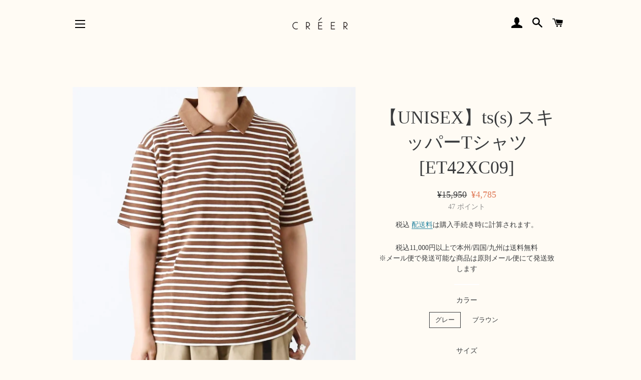

--- FILE ---
content_type: text/html; charset=utf-8
request_url: https://www.e-cloth.jp/products/149376336
body_size: 35979
content:
<!doctype html>
<html class="no-js" lang="ja">
<head>

  <!-- Basic page needs ================================================== -->
  <meta charset="utf-8">
  <meta http-equiv="X-UA-Compatible" content="IE=edge,chrome=1">

  

  <!-- Title and description ================================================== -->
  <title>
  【UNISEX】ts(s) スキッパーTシャツ[ET42XC09] &ndash; CREER
  </title>

  
  <meta name="description" content="現代的解釈による独自のトラディショナルスタイルをベースに、ワーク、ミリタリー、スポーツなどのスタイルを取り入れながらラインナップを構成するts(s)。相反するような要素をブレンドし、「ありそうで無い物作り」をするブランドです。ts(s)では夏の定番のスキッパーTシャツ。さらりとしたコットンが肌に心地よく、夏に着たくなります。Tシャツのクルーネックに襟が付いたデザインが、ワンランク大人です。01サイズはレディースサイズです。 ts(s) (ティーエスエス)スキッパーTシャツ[ET42XC09]色：グレー／ブラウン／ネイビー素材：コットン100% サイズ：01サイズ／2サイズ01サイズ　肩幅：43cm　身幅：50cm　着丈：66cm 袖">
  

  <!-- Helpers ================================================== -->
  <!-- /snippets/social-meta-tags.liquid -->




<meta property="og:site_name" content="CREER">
<meta property="og:url" content="https://www.e-cloth.jp/products/149376336">
<meta property="og:title" content="【UNISEX】ts(s) スキッパーTシャツ[ET42XC09]">
<meta property="og:type" content="product">
<meta property="og:description" content="現代的解釈による独自のトラディショナルスタイルをベースに、ワーク、ミリタリー、スポーツなどのスタイルを取り入れながらラインナップを構成するts(s)。相反するような要素をブレンドし、「ありそうで無い物作り」をするブランドです。ts(s)では夏の定番のスキッパーTシャツ。さらりとしたコットンが肌に心地よく、夏に着たくなります。Tシャツのクルーネックに襟が付いたデザインが、ワンランク大人です。01サイズはレディースサイズです。 ts(s) (ティーエスエス)スキッパーTシャツ[ET42XC09]色：グレー／ブラウン／ネイビー素材：コットン100% サイズ：01サイズ／2サイズ01サイズ　肩幅：43cm　身幅：50cm　着丈：66cm 袖">

  <meta property="og:price:amount" content="4,785">
  <meta property="og:price:currency" content="JPY">

<meta property="og:image" content="http://www.e-cloth.jp/cdn/shop/files/IMG_8370_1200x1200.jpg?v=1752298875"><meta property="og:image" content="http://www.e-cloth.jp/cdn/shop/files/IMG_8368_2730efcf-da07-405f-9789-b34d31959a72_1200x1200.jpg?v=1752298875"><meta property="og:image" content="http://www.e-cloth.jp/cdn/shop/files/IMG_0569_10001d80-28fc-473c-9232-4e1bad309fed_1200x1200.jpg?v=1752298875">
<meta property="og:image:secure_url" content="https://www.e-cloth.jp/cdn/shop/files/IMG_8370_1200x1200.jpg?v=1752298875"><meta property="og:image:secure_url" content="https://www.e-cloth.jp/cdn/shop/files/IMG_8368_2730efcf-da07-405f-9789-b34d31959a72_1200x1200.jpg?v=1752298875"><meta property="og:image:secure_url" content="https://www.e-cloth.jp/cdn/shop/files/IMG_0569_10001d80-28fc-473c-9232-4e1bad309fed_1200x1200.jpg?v=1752298875">


  <meta name="twitter:site" content="@shop_creer">

<meta name="twitter:card" content="summary_large_image">
<meta name="twitter:title" content="【UNISEX】ts(s) スキッパーTシャツ[ET42XC09]">
<meta name="twitter:description" content="現代的解釈による独自のトラディショナルスタイルをベースに、ワーク、ミリタリー、スポーツなどのスタイルを取り入れながらラインナップを構成するts(s)。相反するような要素をブレンドし、「ありそうで無い物作り」をするブランドです。ts(s)では夏の定番のスキッパーTシャツ。さらりとしたコットンが肌に心地よく、夏に着たくなります。Tシャツのクルーネックに襟が付いたデザインが、ワンランク大人です。01サイズはレディースサイズです。 ts(s) (ティーエスエス)スキッパーTシャツ[ET42XC09]色：グレー／ブラウン／ネイビー素材：コットン100% サイズ：01サイズ／2サイズ01サイズ　肩幅：43cm　身幅：50cm　着丈：66cm 袖">

  <link rel="canonical" href="https://www.e-cloth.jp/products/149376336">
  <meta name="viewport" content="width=device-width,initial-scale=1,shrink-to-fit=no">
  <meta name="theme-color" content="#558ece">

  <!-- CSS ================================================== -->
  <link href="//www.e-cloth.jp/cdn/shop/t/3/assets/timber.scss.css?v=35941413950118396061767832393" rel="stylesheet" type="text/css" media="all" />
  <link href="//www.e-cloth.jp/cdn/shop/t/3/assets/theme.scss.css?v=92321936558826530701767832393" rel="stylesheet" type="text/css" media="all" />

  <!-- Sections ================================================== -->
  <script>
    window.theme = window.theme || {};
    theme.strings = {
      zoomClose: "閉じる (Esc)",
      zoomPrev: "前へ (Left arrow key)",
      zoomNext: "次へ (Right arrow key)",
      moneyFormat: "¥{{amount_no_decimals}}",
      addressError: "住所を調べる際にエラーが発生しました",
      addressNoResults: "その住所は見つかりませんでした",
      addressQueryLimit: "Google APIの使用量の制限を超えました。\u003ca href=\"https:\/\/developers.google.com\/maps\/premium\/usage-limits\"\u003eプレミアムプラン\u003c\/a\u003eへのアップグレードをご検討ください。",
      authError: "あなたのGoogle Mapsのアカウント認証で問題が発生しました。",
      cartEmpty: "カート内に商品がありません。",
      cartCookie: "カートを使うためにCookieを有効にする",
      cartSavings: "[savings]節約しました",
      productSlideLabel: "スライド [slide_number]\/[slide_max]。"
    };
    theme.settings = {
      cartType: "page",
      gridType: null
    };
  </script>

  <script src="//www.e-cloth.jp/cdn/shop/t/3/assets/jquery-2.2.3.min.js?v=58211863146907186831620262533" type="text/javascript"></script>

  <script src="//www.e-cloth.jp/cdn/shop/t/3/assets/lazysizes.min.js?v=155223123402716617051620262533" async="async"></script>

  <script src="//www.e-cloth.jp/cdn/shop/t/3/assets/theme.js?v=47659531173530867161620262548" defer="defer"></script>

  <!-- Header hook for plugins ================================================== -->
  <script>window.performance && window.performance.mark && window.performance.mark('shopify.content_for_header.start');</script><meta name="google-site-verification" content="XfU_cfTpREqNIvAC6a0kLKgvoYYEhijvNgcc2TKanq0">
<meta id="shopify-digital-wallet" name="shopify-digital-wallet" content="/55048831172/digital_wallets/dialog">
<meta name="shopify-checkout-api-token" content="2039470e9f1279d6d76cc40fbd00c69a">
<meta id="in-context-paypal-metadata" data-shop-id="55048831172" data-venmo-supported="false" data-environment="production" data-locale="ja_JP" data-paypal-v4="true" data-currency="JPY">
<link rel="alternate" type="application/json+oembed" href="https://www.e-cloth.jp/products/149376336.oembed">
<script async="async" src="/checkouts/internal/preloads.js?locale=ja-JP"></script>
<link rel="preconnect" href="https://shop.app" crossorigin="anonymous">
<script async="async" src="https://shop.app/checkouts/internal/preloads.js?locale=ja-JP&shop_id=55048831172" crossorigin="anonymous"></script>
<script id="apple-pay-shop-capabilities" type="application/json">{"shopId":55048831172,"countryCode":"JP","currencyCode":"JPY","merchantCapabilities":["supports3DS"],"merchantId":"gid:\/\/shopify\/Shop\/55048831172","merchantName":"CREER","requiredBillingContactFields":["postalAddress","email","phone"],"requiredShippingContactFields":["postalAddress","email","phone"],"shippingType":"shipping","supportedNetworks":["visa","masterCard","amex","jcb","discover"],"total":{"type":"pending","label":"CREER","amount":"1.00"},"shopifyPaymentsEnabled":true,"supportsSubscriptions":true}</script>
<script id="shopify-features" type="application/json">{"accessToken":"2039470e9f1279d6d76cc40fbd00c69a","betas":["rich-media-storefront-analytics"],"domain":"www.e-cloth.jp","predictiveSearch":false,"shopId":55048831172,"locale":"ja"}</script>
<script>var Shopify = Shopify || {};
Shopify.shop = "creershop.myshopify.com";
Shopify.locale = "ja";
Shopify.currency = {"active":"JPY","rate":"1.0"};
Shopify.country = "JP";
Shopify.theme = {"name":"Brooklyn (EasyPoints)","id":122577715396,"schema_name":"Brooklyn","schema_version":"17.3.0","theme_store_id":730,"role":"main"};
Shopify.theme.handle = "null";
Shopify.theme.style = {"id":null,"handle":null};
Shopify.cdnHost = "www.e-cloth.jp/cdn";
Shopify.routes = Shopify.routes || {};
Shopify.routes.root = "/";</script>
<script type="module">!function(o){(o.Shopify=o.Shopify||{}).modules=!0}(window);</script>
<script>!function(o){function n(){var o=[];function n(){o.push(Array.prototype.slice.apply(arguments))}return n.q=o,n}var t=o.Shopify=o.Shopify||{};t.loadFeatures=n(),t.autoloadFeatures=n()}(window);</script>
<script>
  window.ShopifyPay = window.ShopifyPay || {};
  window.ShopifyPay.apiHost = "shop.app\/pay";
  window.ShopifyPay.redirectState = null;
</script>
<script id="shop-js-analytics" type="application/json">{"pageType":"product"}</script>
<script defer="defer" async type="module" src="//www.e-cloth.jp/cdn/shopifycloud/shop-js/modules/v2/client.init-shop-cart-sync_Cun6Ba8E.ja.esm.js"></script>
<script defer="defer" async type="module" src="//www.e-cloth.jp/cdn/shopifycloud/shop-js/modules/v2/chunk.common_DGWubyOB.esm.js"></script>
<script type="module">
  await import("//www.e-cloth.jp/cdn/shopifycloud/shop-js/modules/v2/client.init-shop-cart-sync_Cun6Ba8E.ja.esm.js");
await import("//www.e-cloth.jp/cdn/shopifycloud/shop-js/modules/v2/chunk.common_DGWubyOB.esm.js");

  window.Shopify.SignInWithShop?.initShopCartSync?.({"fedCMEnabled":true,"windoidEnabled":true});

</script>
<script>
  window.Shopify = window.Shopify || {};
  if (!window.Shopify.featureAssets) window.Shopify.featureAssets = {};
  window.Shopify.featureAssets['shop-js'] = {"shop-cart-sync":["modules/v2/client.shop-cart-sync_kpadWrR6.ja.esm.js","modules/v2/chunk.common_DGWubyOB.esm.js"],"init-fed-cm":["modules/v2/client.init-fed-cm_deEwcgdG.ja.esm.js","modules/v2/chunk.common_DGWubyOB.esm.js"],"shop-button":["modules/v2/client.shop-button_Bgl7Akkx.ja.esm.js","modules/v2/chunk.common_DGWubyOB.esm.js"],"shop-cash-offers":["modules/v2/client.shop-cash-offers_CGfJizyJ.ja.esm.js","modules/v2/chunk.common_DGWubyOB.esm.js","modules/v2/chunk.modal_Ba7vk6QP.esm.js"],"init-windoid":["modules/v2/client.init-windoid_DLaIoEuB.ja.esm.js","modules/v2/chunk.common_DGWubyOB.esm.js"],"shop-toast-manager":["modules/v2/client.shop-toast-manager_BZdAlEPY.ja.esm.js","modules/v2/chunk.common_DGWubyOB.esm.js"],"init-shop-email-lookup-coordinator":["modules/v2/client.init-shop-email-lookup-coordinator_BxGPdBrh.ja.esm.js","modules/v2/chunk.common_DGWubyOB.esm.js"],"init-shop-cart-sync":["modules/v2/client.init-shop-cart-sync_Cun6Ba8E.ja.esm.js","modules/v2/chunk.common_DGWubyOB.esm.js"],"avatar":["modules/v2/client.avatar_BTnouDA3.ja.esm.js"],"pay-button":["modules/v2/client.pay-button_iRJggQYg.ja.esm.js","modules/v2/chunk.common_DGWubyOB.esm.js"],"init-customer-accounts":["modules/v2/client.init-customer-accounts_BbQrQ-BF.ja.esm.js","modules/v2/client.shop-login-button_CXxZBmJa.ja.esm.js","modules/v2/chunk.common_DGWubyOB.esm.js","modules/v2/chunk.modal_Ba7vk6QP.esm.js"],"init-shop-for-new-customer-accounts":["modules/v2/client.init-shop-for-new-customer-accounts_48e-446J.ja.esm.js","modules/v2/client.shop-login-button_CXxZBmJa.ja.esm.js","modules/v2/chunk.common_DGWubyOB.esm.js","modules/v2/chunk.modal_Ba7vk6QP.esm.js"],"shop-login-button":["modules/v2/client.shop-login-button_CXxZBmJa.ja.esm.js","modules/v2/chunk.common_DGWubyOB.esm.js","modules/v2/chunk.modal_Ba7vk6QP.esm.js"],"init-customer-accounts-sign-up":["modules/v2/client.init-customer-accounts-sign-up_Bb65hYMR.ja.esm.js","modules/v2/client.shop-login-button_CXxZBmJa.ja.esm.js","modules/v2/chunk.common_DGWubyOB.esm.js","modules/v2/chunk.modal_Ba7vk6QP.esm.js"],"shop-follow-button":["modules/v2/client.shop-follow-button_BO2OQvUT.ja.esm.js","modules/v2/chunk.common_DGWubyOB.esm.js","modules/v2/chunk.modal_Ba7vk6QP.esm.js"],"checkout-modal":["modules/v2/client.checkout-modal__QRFVvMA.ja.esm.js","modules/v2/chunk.common_DGWubyOB.esm.js","modules/v2/chunk.modal_Ba7vk6QP.esm.js"],"lead-capture":["modules/v2/client.lead-capture_Be4qr8sG.ja.esm.js","modules/v2/chunk.common_DGWubyOB.esm.js","modules/v2/chunk.modal_Ba7vk6QP.esm.js"],"shop-login":["modules/v2/client.shop-login_BCaq99Td.ja.esm.js","modules/v2/chunk.common_DGWubyOB.esm.js","modules/v2/chunk.modal_Ba7vk6QP.esm.js"],"payment-terms":["modules/v2/client.payment-terms_C-1Cu6jg.ja.esm.js","modules/v2/chunk.common_DGWubyOB.esm.js","modules/v2/chunk.modal_Ba7vk6QP.esm.js"]};
</script>
<script>(function() {
  var isLoaded = false;
  function asyncLoad() {
    if (isLoaded) return;
    isLoaded = true;
    var urls = ["https:\/\/omnisnippet1.com\/platforms\/shopify.js?source=scriptTag\u0026v=2025-05-15T12\u0026shop=creershop.myshopify.com"];
    for (var i = 0; i < urls.length; i++) {
      var s = document.createElement('script');
      s.type = 'text/javascript';
      s.async = true;
      s.src = urls[i];
      var x = document.getElementsByTagName('script')[0];
      x.parentNode.insertBefore(s, x);
    }
  };
  if(window.attachEvent) {
    window.attachEvent('onload', asyncLoad);
  } else {
    window.addEventListener('load', asyncLoad, false);
  }
})();</script>
<script id="__st">var __st={"a":55048831172,"offset":32400,"reqid":"de6614b8-2978-4178-86a1-77e6609625e4-1768648417","pageurl":"www.e-cloth.jp\/products\/149376336","u":"df5205596081","p":"product","rtyp":"product","rid":6570703618244};</script>
<script>window.ShopifyPaypalV4VisibilityTracking = true;</script>
<script id="captcha-bootstrap">!function(){'use strict';const t='contact',e='account',n='new_comment',o=[[t,t],['blogs',n],['comments',n],[t,'customer']],c=[[e,'customer_login'],[e,'guest_login'],[e,'recover_customer_password'],[e,'create_customer']],r=t=>t.map((([t,e])=>`form[action*='/${t}']:not([data-nocaptcha='true']) input[name='form_type'][value='${e}']`)).join(','),a=t=>()=>t?[...document.querySelectorAll(t)].map((t=>t.form)):[];function s(){const t=[...o],e=r(t);return a(e)}const i='password',u='form_key',d=['recaptcha-v3-token','g-recaptcha-response','h-captcha-response',i],f=()=>{try{return window.sessionStorage}catch{return}},m='__shopify_v',_=t=>t.elements[u];function p(t,e,n=!1){try{const o=window.sessionStorage,c=JSON.parse(o.getItem(e)),{data:r}=function(t){const{data:e,action:n}=t;return t[m]||n?{data:e,action:n}:{data:t,action:n}}(c);for(const[e,n]of Object.entries(r))t.elements[e]&&(t.elements[e].value=n);n&&o.removeItem(e)}catch(o){console.error('form repopulation failed',{error:o})}}const l='form_type',E='cptcha';function T(t){t.dataset[E]=!0}const w=window,h=w.document,L='Shopify',v='ce_forms',y='captcha';let A=!1;((t,e)=>{const n=(g='f06e6c50-85a8-45c8-87d0-21a2b65856fe',I='https://cdn.shopify.com/shopifycloud/storefront-forms-hcaptcha/ce_storefront_forms_captcha_hcaptcha.v1.5.2.iife.js',D={infoText:'hCaptchaによる保護',privacyText:'プライバシー',termsText:'利用規約'},(t,e,n)=>{const o=w[L][v],c=o.bindForm;if(c)return c(t,g,e,D).then(n);var r;o.q.push([[t,g,e,D],n]),r=I,A||(h.body.append(Object.assign(h.createElement('script'),{id:'captcha-provider',async:!0,src:r})),A=!0)});var g,I,D;w[L]=w[L]||{},w[L][v]=w[L][v]||{},w[L][v].q=[],w[L][y]=w[L][y]||{},w[L][y].protect=function(t,e){n(t,void 0,e),T(t)},Object.freeze(w[L][y]),function(t,e,n,w,h,L){const[v,y,A,g]=function(t,e,n){const i=e?o:[],u=t?c:[],d=[...i,...u],f=r(d),m=r(i),_=r(d.filter((([t,e])=>n.includes(e))));return[a(f),a(m),a(_),s()]}(w,h,L),I=t=>{const e=t.target;return e instanceof HTMLFormElement?e:e&&e.form},D=t=>v().includes(t);t.addEventListener('submit',(t=>{const e=I(t);if(!e)return;const n=D(e)&&!e.dataset.hcaptchaBound&&!e.dataset.recaptchaBound,o=_(e),c=g().includes(e)&&(!o||!o.value);(n||c)&&t.preventDefault(),c&&!n&&(function(t){try{if(!f())return;!function(t){const e=f();if(!e)return;const n=_(t);if(!n)return;const o=n.value;o&&e.removeItem(o)}(t);const e=Array.from(Array(32),(()=>Math.random().toString(36)[2])).join('');!function(t,e){_(t)||t.append(Object.assign(document.createElement('input'),{type:'hidden',name:u})),t.elements[u].value=e}(t,e),function(t,e){const n=f();if(!n)return;const o=[...t.querySelectorAll(`input[type='${i}']`)].map((({name:t})=>t)),c=[...d,...o],r={};for(const[a,s]of new FormData(t).entries())c.includes(a)||(r[a]=s);n.setItem(e,JSON.stringify({[m]:1,action:t.action,data:r}))}(t,e)}catch(e){console.error('failed to persist form',e)}}(e),e.submit())}));const S=(t,e)=>{t&&!t.dataset[E]&&(n(t,e.some((e=>e===t))),T(t))};for(const o of['focusin','change'])t.addEventListener(o,(t=>{const e=I(t);D(e)&&S(e,y())}));const B=e.get('form_key'),M=e.get(l),P=B&&M;t.addEventListener('DOMContentLoaded',(()=>{const t=y();if(P)for(const e of t)e.elements[l].value===M&&p(e,B);[...new Set([...A(),...v().filter((t=>'true'===t.dataset.shopifyCaptcha))])].forEach((e=>S(e,t)))}))}(h,new URLSearchParams(w.location.search),n,t,e,['guest_login'])})(!0,!0)}();</script>
<script integrity="sha256-4kQ18oKyAcykRKYeNunJcIwy7WH5gtpwJnB7kiuLZ1E=" data-source-attribution="shopify.loadfeatures" defer="defer" src="//www.e-cloth.jp/cdn/shopifycloud/storefront/assets/storefront/load_feature-a0a9edcb.js" crossorigin="anonymous"></script>
<script crossorigin="anonymous" defer="defer" src="//www.e-cloth.jp/cdn/shopifycloud/storefront/assets/shopify_pay/storefront-65b4c6d7.js?v=20250812"></script>
<script data-source-attribution="shopify.dynamic_checkout.dynamic.init">var Shopify=Shopify||{};Shopify.PaymentButton=Shopify.PaymentButton||{isStorefrontPortableWallets:!0,init:function(){window.Shopify.PaymentButton.init=function(){};var t=document.createElement("script");t.src="https://www.e-cloth.jp/cdn/shopifycloud/portable-wallets/latest/portable-wallets.ja.js",t.type="module",document.head.appendChild(t)}};
</script>
<script data-source-attribution="shopify.dynamic_checkout.buyer_consent">
  function portableWalletsHideBuyerConsent(e){var t=document.getElementById("shopify-buyer-consent"),n=document.getElementById("shopify-subscription-policy-button");t&&n&&(t.classList.add("hidden"),t.setAttribute("aria-hidden","true"),n.removeEventListener("click",e))}function portableWalletsShowBuyerConsent(e){var t=document.getElementById("shopify-buyer-consent"),n=document.getElementById("shopify-subscription-policy-button");t&&n&&(t.classList.remove("hidden"),t.removeAttribute("aria-hidden"),n.addEventListener("click",e))}window.Shopify?.PaymentButton&&(window.Shopify.PaymentButton.hideBuyerConsent=portableWalletsHideBuyerConsent,window.Shopify.PaymentButton.showBuyerConsent=portableWalletsShowBuyerConsent);
</script>
<script data-source-attribution="shopify.dynamic_checkout.cart.bootstrap">document.addEventListener("DOMContentLoaded",(function(){function t(){return document.querySelector("shopify-accelerated-checkout-cart, shopify-accelerated-checkout")}if(t())Shopify.PaymentButton.init();else{new MutationObserver((function(e,n){t()&&(Shopify.PaymentButton.init(),n.disconnect())})).observe(document.body,{childList:!0,subtree:!0})}}));
</script>
<link id="shopify-accelerated-checkout-styles" rel="stylesheet" media="screen" href="https://www.e-cloth.jp/cdn/shopifycloud/portable-wallets/latest/accelerated-checkout-backwards-compat.css" crossorigin="anonymous">
<style id="shopify-accelerated-checkout-cart">
        #shopify-buyer-consent {
  margin-top: 1em;
  display: inline-block;
  width: 100%;
}

#shopify-buyer-consent.hidden {
  display: none;
}

#shopify-subscription-policy-button {
  background: none;
  border: none;
  padding: 0;
  text-decoration: underline;
  font-size: inherit;
  cursor: pointer;
}

#shopify-subscription-policy-button::before {
  box-shadow: none;
}

      </style>

<script>window.performance && window.performance.mark && window.performance.mark('shopify.content_for_header.end');</script>

  <script src="//www.e-cloth.jp/cdn/shop/t/3/assets/modernizr.min.js?v=21391054748206432451620262534" type="text/javascript"></script>

  
  
<link href="//www.e-cloth.jp/cdn/shop/t/3/assets/easy_points.css?v=71010169501601634521620262528" rel="stylesheet" type="text/css" media="all" />
      <script src="//www.e-cloth.jp/cdn/shop/t/3/assets/easy_points.js?v=19376673540437068431620262528" type="text/javascript"></script>
<link href="//www.e-cloth.jp/cdn/shop/t/3/assets/easy_points_integration.css?v=76313845795685522901620271102" rel="stylesheet" type="text/css" media="all" />
      <script src="//www.e-cloth.jp/cdn/shop/t/3/assets/easy_points_integration.js?v=22043595433626701121620262681" type="text/javascript"></script>
<!-- Global site tag (gtag.js) - Google Ads -->
<script async src="https://www.googletagmanager.com/gtag/js?id=AW-10798121811"></script>
<script>
  window.dataLayer = window.dataLayer || [];
  function gtag(){dataLayer.push(arguments);}
  gtag('js', new Date());

  gtag('config', 'AW-10798121811');
</script>
<link href="https://monorail-edge.shopifysvc.com" rel="dns-prefetch">
<script>(function(){if ("sendBeacon" in navigator && "performance" in window) {try {var session_token_from_headers = performance.getEntriesByType('navigation')[0].serverTiming.find(x => x.name == '_s').description;} catch {var session_token_from_headers = undefined;}var session_cookie_matches = document.cookie.match(/_shopify_s=([^;]*)/);var session_token_from_cookie = session_cookie_matches && session_cookie_matches.length === 2 ? session_cookie_matches[1] : "";var session_token = session_token_from_headers || session_token_from_cookie || "";function handle_abandonment_event(e) {var entries = performance.getEntries().filter(function(entry) {return /monorail-edge.shopifysvc.com/.test(entry.name);});if (!window.abandonment_tracked && entries.length === 0) {window.abandonment_tracked = true;var currentMs = Date.now();var navigation_start = performance.timing.navigationStart;var payload = {shop_id: 55048831172,url: window.location.href,navigation_start,duration: currentMs - navigation_start,session_token,page_type: "product"};window.navigator.sendBeacon("https://monorail-edge.shopifysvc.com/v1/produce", JSON.stringify({schema_id: "online_store_buyer_site_abandonment/1.1",payload: payload,metadata: {event_created_at_ms: currentMs,event_sent_at_ms: currentMs}}));}}window.addEventListener('pagehide', handle_abandonment_event);}}());</script>
<script id="web-pixels-manager-setup">(function e(e,d,r,n,o){if(void 0===o&&(o={}),!Boolean(null===(a=null===(i=window.Shopify)||void 0===i?void 0:i.analytics)||void 0===a?void 0:a.replayQueue)){var i,a;window.Shopify=window.Shopify||{};var t=window.Shopify;t.analytics=t.analytics||{};var s=t.analytics;s.replayQueue=[],s.publish=function(e,d,r){return s.replayQueue.push([e,d,r]),!0};try{self.performance.mark("wpm:start")}catch(e){}var l=function(){var e={modern:/Edge?\/(1{2}[4-9]|1[2-9]\d|[2-9]\d{2}|\d{4,})\.\d+(\.\d+|)|Firefox\/(1{2}[4-9]|1[2-9]\d|[2-9]\d{2}|\d{4,})\.\d+(\.\d+|)|Chrom(ium|e)\/(9{2}|\d{3,})\.\d+(\.\d+|)|(Maci|X1{2}).+ Version\/(15\.\d+|(1[6-9]|[2-9]\d|\d{3,})\.\d+)([,.]\d+|)( \(\w+\)|)( Mobile\/\w+|) Safari\/|Chrome.+OPR\/(9{2}|\d{3,})\.\d+\.\d+|(CPU[ +]OS|iPhone[ +]OS|CPU[ +]iPhone|CPU IPhone OS|CPU iPad OS)[ +]+(15[._]\d+|(1[6-9]|[2-9]\d|\d{3,})[._]\d+)([._]\d+|)|Android:?[ /-](13[3-9]|1[4-9]\d|[2-9]\d{2}|\d{4,})(\.\d+|)(\.\d+|)|Android.+Firefox\/(13[5-9]|1[4-9]\d|[2-9]\d{2}|\d{4,})\.\d+(\.\d+|)|Android.+Chrom(ium|e)\/(13[3-9]|1[4-9]\d|[2-9]\d{2}|\d{4,})\.\d+(\.\d+|)|SamsungBrowser\/([2-9]\d|\d{3,})\.\d+/,legacy:/Edge?\/(1[6-9]|[2-9]\d|\d{3,})\.\d+(\.\d+|)|Firefox\/(5[4-9]|[6-9]\d|\d{3,})\.\d+(\.\d+|)|Chrom(ium|e)\/(5[1-9]|[6-9]\d|\d{3,})\.\d+(\.\d+|)([\d.]+$|.*Safari\/(?![\d.]+ Edge\/[\d.]+$))|(Maci|X1{2}).+ Version\/(10\.\d+|(1[1-9]|[2-9]\d|\d{3,})\.\d+)([,.]\d+|)( \(\w+\)|)( Mobile\/\w+|) Safari\/|Chrome.+OPR\/(3[89]|[4-9]\d|\d{3,})\.\d+\.\d+|(CPU[ +]OS|iPhone[ +]OS|CPU[ +]iPhone|CPU IPhone OS|CPU iPad OS)[ +]+(10[._]\d+|(1[1-9]|[2-9]\d|\d{3,})[._]\d+)([._]\d+|)|Android:?[ /-](13[3-9]|1[4-9]\d|[2-9]\d{2}|\d{4,})(\.\d+|)(\.\d+|)|Mobile Safari.+OPR\/([89]\d|\d{3,})\.\d+\.\d+|Android.+Firefox\/(13[5-9]|1[4-9]\d|[2-9]\d{2}|\d{4,})\.\d+(\.\d+|)|Android.+Chrom(ium|e)\/(13[3-9]|1[4-9]\d|[2-9]\d{2}|\d{4,})\.\d+(\.\d+|)|Android.+(UC? ?Browser|UCWEB|U3)[ /]?(15\.([5-9]|\d{2,})|(1[6-9]|[2-9]\d|\d{3,})\.\d+)\.\d+|SamsungBrowser\/(5\.\d+|([6-9]|\d{2,})\.\d+)|Android.+MQ{2}Browser\/(14(\.(9|\d{2,})|)|(1[5-9]|[2-9]\d|\d{3,})(\.\d+|))(\.\d+|)|K[Aa][Ii]OS\/(3\.\d+|([4-9]|\d{2,})\.\d+)(\.\d+|)/},d=e.modern,r=e.legacy,n=navigator.userAgent;return n.match(d)?"modern":n.match(r)?"legacy":"unknown"}(),u="modern"===l?"modern":"legacy",c=(null!=n?n:{modern:"",legacy:""})[u],f=function(e){return[e.baseUrl,"/wpm","/b",e.hashVersion,"modern"===e.buildTarget?"m":"l",".js"].join("")}({baseUrl:d,hashVersion:r,buildTarget:u}),m=function(e){var d=e.version,r=e.bundleTarget,n=e.surface,o=e.pageUrl,i=e.monorailEndpoint;return{emit:function(e){var a=e.status,t=e.errorMsg,s=(new Date).getTime(),l=JSON.stringify({metadata:{event_sent_at_ms:s},events:[{schema_id:"web_pixels_manager_load/3.1",payload:{version:d,bundle_target:r,page_url:o,status:a,surface:n,error_msg:t},metadata:{event_created_at_ms:s}}]});if(!i)return console&&console.warn&&console.warn("[Web Pixels Manager] No Monorail endpoint provided, skipping logging."),!1;try{return self.navigator.sendBeacon.bind(self.navigator)(i,l)}catch(e){}var u=new XMLHttpRequest;try{return u.open("POST",i,!0),u.setRequestHeader("Content-Type","text/plain"),u.send(l),!0}catch(e){return console&&console.warn&&console.warn("[Web Pixels Manager] Got an unhandled error while logging to Monorail."),!1}}}}({version:r,bundleTarget:l,surface:e.surface,pageUrl:self.location.href,monorailEndpoint:e.monorailEndpoint});try{o.browserTarget=l,function(e){var d=e.src,r=e.async,n=void 0===r||r,o=e.onload,i=e.onerror,a=e.sri,t=e.scriptDataAttributes,s=void 0===t?{}:t,l=document.createElement("script"),u=document.querySelector("head"),c=document.querySelector("body");if(l.async=n,l.src=d,a&&(l.integrity=a,l.crossOrigin="anonymous"),s)for(var f in s)if(Object.prototype.hasOwnProperty.call(s,f))try{l.dataset[f]=s[f]}catch(e){}if(o&&l.addEventListener("load",o),i&&l.addEventListener("error",i),u)u.appendChild(l);else{if(!c)throw new Error("Did not find a head or body element to append the script");c.appendChild(l)}}({src:f,async:!0,onload:function(){if(!function(){var e,d;return Boolean(null===(d=null===(e=window.Shopify)||void 0===e?void 0:e.analytics)||void 0===d?void 0:d.initialized)}()){var d=window.webPixelsManager.init(e)||void 0;if(d){var r=window.Shopify.analytics;r.replayQueue.forEach((function(e){var r=e[0],n=e[1],o=e[2];d.publishCustomEvent(r,n,o)})),r.replayQueue=[],r.publish=d.publishCustomEvent,r.visitor=d.visitor,r.initialized=!0}}},onerror:function(){return m.emit({status:"failed",errorMsg:"".concat(f," has failed to load")})},sri:function(e){var d=/^sha384-[A-Za-z0-9+/=]+$/;return"string"==typeof e&&d.test(e)}(c)?c:"",scriptDataAttributes:o}),m.emit({status:"loading"})}catch(e){m.emit({status:"failed",errorMsg:(null==e?void 0:e.message)||"Unknown error"})}}})({shopId: 55048831172,storefrontBaseUrl: "https://www.e-cloth.jp",extensionsBaseUrl: "https://extensions.shopifycdn.com/cdn/shopifycloud/web-pixels-manager",monorailEndpoint: "https://monorail-edge.shopifysvc.com/unstable/produce_batch",surface: "storefront-renderer",enabledBetaFlags: ["2dca8a86"],webPixelsConfigList: [{"id":"679149823","configuration":"{\"swymApiEndpoint\":\"https:\/\/swymstore-v3free-01.swymrelay.com\",\"swymTier\":\"v3free-01\"}","eventPayloadVersion":"v1","runtimeContext":"STRICT","scriptVersion":"5b6f6917e306bc7f24523662663331c0","type":"APP","apiClientId":1350849,"privacyPurposes":["ANALYTICS","MARKETING","PREFERENCES"],"dataSharingAdjustments":{"protectedCustomerApprovalScopes":["read_customer_email","read_customer_name","read_customer_personal_data","read_customer_phone"]}},{"id":"504889599","configuration":"{\"config\":\"{\\\"pixel_id\\\":\\\"G-NEDTJWX82T\\\",\\\"target_country\\\":\\\"JP\\\",\\\"gtag_events\\\":[{\\\"type\\\":\\\"purchase\\\",\\\"action_label\\\":\\\"G-NEDTJWX82T\\\"},{\\\"type\\\":\\\"page_view\\\",\\\"action_label\\\":\\\"G-NEDTJWX82T\\\"},{\\\"type\\\":\\\"view_item\\\",\\\"action_label\\\":\\\"G-NEDTJWX82T\\\"},{\\\"type\\\":\\\"search\\\",\\\"action_label\\\":\\\"G-NEDTJWX82T\\\"},{\\\"type\\\":\\\"add_to_cart\\\",\\\"action_label\\\":\\\"G-NEDTJWX82T\\\"},{\\\"type\\\":\\\"begin_checkout\\\",\\\"action_label\\\":\\\"G-NEDTJWX82T\\\"},{\\\"type\\\":\\\"add_payment_info\\\",\\\"action_label\\\":\\\"G-NEDTJWX82T\\\"}],\\\"enable_monitoring_mode\\\":false}\"}","eventPayloadVersion":"v1","runtimeContext":"OPEN","scriptVersion":"b2a88bafab3e21179ed38636efcd8a93","type":"APP","apiClientId":1780363,"privacyPurposes":[],"dataSharingAdjustments":{"protectedCustomerApprovalScopes":["read_customer_address","read_customer_email","read_customer_name","read_customer_personal_data","read_customer_phone"]}},{"id":"239993087","configuration":"{\"pixel_id\":\"269656841604018\",\"pixel_type\":\"facebook_pixel\",\"metaapp_system_user_token\":\"-\"}","eventPayloadVersion":"v1","runtimeContext":"OPEN","scriptVersion":"ca16bc87fe92b6042fbaa3acc2fbdaa6","type":"APP","apiClientId":2329312,"privacyPurposes":["ANALYTICS","MARKETING","SALE_OF_DATA"],"dataSharingAdjustments":{"protectedCustomerApprovalScopes":["read_customer_address","read_customer_email","read_customer_name","read_customer_personal_data","read_customer_phone"]}},{"id":"108101887","configuration":"{\"apiURL\":\"https:\/\/api.omnisend.com\",\"appURL\":\"https:\/\/app.omnisend.com\",\"brandID\":\"628607e1bef8064c8d7a4f70\",\"trackingURL\":\"https:\/\/wt.omnisendlink.com\"}","eventPayloadVersion":"v1","runtimeContext":"STRICT","scriptVersion":"aa9feb15e63a302383aa48b053211bbb","type":"APP","apiClientId":186001,"privacyPurposes":["ANALYTICS","MARKETING","SALE_OF_DATA"],"dataSharingAdjustments":{"protectedCustomerApprovalScopes":["read_customer_address","read_customer_email","read_customer_name","read_customer_personal_data","read_customer_phone"]}},{"id":"76480767","eventPayloadVersion":"v1","runtimeContext":"LAX","scriptVersion":"1","type":"CUSTOM","privacyPurposes":["ANALYTICS"],"name":"Google Analytics tag (migrated)"},{"id":"shopify-app-pixel","configuration":"{}","eventPayloadVersion":"v1","runtimeContext":"STRICT","scriptVersion":"0450","apiClientId":"shopify-pixel","type":"APP","privacyPurposes":["ANALYTICS","MARKETING"]},{"id":"shopify-custom-pixel","eventPayloadVersion":"v1","runtimeContext":"LAX","scriptVersion":"0450","apiClientId":"shopify-pixel","type":"CUSTOM","privacyPurposes":["ANALYTICS","MARKETING"]}],isMerchantRequest: false,initData: {"shop":{"name":"CREER","paymentSettings":{"currencyCode":"JPY"},"myshopifyDomain":"creershop.myshopify.com","countryCode":"JP","storefrontUrl":"https:\/\/www.e-cloth.jp"},"customer":null,"cart":null,"checkout":null,"productVariants":[{"price":{"amount":4785.0,"currencyCode":"JPY"},"product":{"title":"【UNISEX】ts(s) スキッパーTシャツ[ET42XC09]","vendor":"CREER","id":"6570703618244","untranslatedTitle":"【UNISEX】ts(s) スキッパーTシャツ[ET42XC09]","url":"\/products\/149376336","type":""},"id":"39691685920964","image":{"src":"\/\/www.e-cloth.jp\/cdn\/shop\/products\/149376336_o11_0ad77f60-9f79-4450-8829-b336b190b633.jpg?v=1752298875"},"sku":"","title":"グレー \/ 01","untranslatedTitle":"グレー \/ 01"},{"price":{"amount":4785.0,"currencyCode":"JPY"},"product":{"title":"【UNISEX】ts(s) スキッパーTシャツ[ET42XC09]","vendor":"CREER","id":"6570703618244","untranslatedTitle":"【UNISEX】ts(s) スキッパーTシャツ[ET42XC09]","url":"\/products\/149376336","type":""},"id":"39430747029700","image":{"src":"\/\/www.e-cloth.jp\/cdn\/shop\/products\/149376336_o11_0ad77f60-9f79-4450-8829-b336b190b633.jpg?v=1752298875"},"sku":"","title":"グレー \/ 2","untranslatedTitle":"グレー \/ 2"},{"price":{"amount":4785.0,"currencyCode":"JPY"},"product":{"title":"【UNISEX】ts(s) スキッパーTシャツ[ET42XC09]","vendor":"CREER","id":"6570703618244","untranslatedTitle":"【UNISEX】ts(s) スキッパーTシャツ[ET42XC09]","url":"\/products\/149376336","type":""},"id":"39691685953732","image":{"src":"\/\/www.e-cloth.jp\/cdn\/shop\/products\/149376336_o12_09f83c2d-9d9e-4798-a125-31011129eec9.jpg?v=1752298875"},"sku":"","title":"ブラウン \/ 01","untranslatedTitle":"ブラウン \/ 01"},{"price":{"amount":4785.0,"currencyCode":"JPY"},"product":{"title":"【UNISEX】ts(s) スキッパーTシャツ[ET42XC09]","vendor":"CREER","id":"6570703618244","untranslatedTitle":"【UNISEX】ts(s) スキッパーTシャツ[ET42XC09]","url":"\/products\/149376336","type":""},"id":"39430747128004","image":{"src":"\/\/www.e-cloth.jp\/cdn\/shop\/products\/149376336_o12_09f83c2d-9d9e-4798-a125-31011129eec9.jpg?v=1752298875"},"sku":"","title":"ブラウン \/ 2","untranslatedTitle":"ブラウン \/ 2"}],"purchasingCompany":null},},"https://www.e-cloth.jp/cdn","fcfee988w5aeb613cpc8e4bc33m6693e112",{"modern":"","legacy":""},{"shopId":"55048831172","storefrontBaseUrl":"https:\/\/www.e-cloth.jp","extensionBaseUrl":"https:\/\/extensions.shopifycdn.com\/cdn\/shopifycloud\/web-pixels-manager","surface":"storefront-renderer","enabledBetaFlags":"[\"2dca8a86\"]","isMerchantRequest":"false","hashVersion":"fcfee988w5aeb613cpc8e4bc33m6693e112","publish":"custom","events":"[[\"page_viewed\",{}],[\"product_viewed\",{\"productVariant\":{\"price\":{\"amount\":4785.0,\"currencyCode\":\"JPY\"},\"product\":{\"title\":\"【UNISEX】ts(s) スキッパーTシャツ[ET42XC09]\",\"vendor\":\"CREER\",\"id\":\"6570703618244\",\"untranslatedTitle\":\"【UNISEX】ts(s) スキッパーTシャツ[ET42XC09]\",\"url\":\"\/products\/149376336\",\"type\":\"\"},\"id\":\"39691685920964\",\"image\":{\"src\":\"\/\/www.e-cloth.jp\/cdn\/shop\/products\/149376336_o11_0ad77f60-9f79-4450-8829-b336b190b633.jpg?v=1752298875\"},\"sku\":\"\",\"title\":\"グレー \/ 01\",\"untranslatedTitle\":\"グレー \/ 01\"}}]]"});</script><script>
  window.ShopifyAnalytics = window.ShopifyAnalytics || {};
  window.ShopifyAnalytics.meta = window.ShopifyAnalytics.meta || {};
  window.ShopifyAnalytics.meta.currency = 'JPY';
  var meta = {"product":{"id":6570703618244,"gid":"gid:\/\/shopify\/Product\/6570703618244","vendor":"CREER","type":"","handle":"149376336","variants":[{"id":39691685920964,"price":478500,"name":"【UNISEX】ts(s) スキッパーTシャツ[ET42XC09] - グレー \/ 01","public_title":"グレー \/ 01","sku":""},{"id":39430747029700,"price":478500,"name":"【UNISEX】ts(s) スキッパーTシャツ[ET42XC09] - グレー \/ 2","public_title":"グレー \/ 2","sku":""},{"id":39691685953732,"price":478500,"name":"【UNISEX】ts(s) スキッパーTシャツ[ET42XC09] - ブラウン \/ 01","public_title":"ブラウン \/ 01","sku":""},{"id":39430747128004,"price":478500,"name":"【UNISEX】ts(s) スキッパーTシャツ[ET42XC09] - ブラウン \/ 2","public_title":"ブラウン \/ 2","sku":""}],"remote":false},"page":{"pageType":"product","resourceType":"product","resourceId":6570703618244,"requestId":"de6614b8-2978-4178-86a1-77e6609625e4-1768648417"}};
  for (var attr in meta) {
    window.ShopifyAnalytics.meta[attr] = meta[attr];
  }
</script>
<script class="analytics">
  (function () {
    var customDocumentWrite = function(content) {
      var jquery = null;

      if (window.jQuery) {
        jquery = window.jQuery;
      } else if (window.Checkout && window.Checkout.$) {
        jquery = window.Checkout.$;
      }

      if (jquery) {
        jquery('body').append(content);
      }
    };

    var hasLoggedConversion = function(token) {
      if (token) {
        return document.cookie.indexOf('loggedConversion=' + token) !== -1;
      }
      return false;
    }

    var setCookieIfConversion = function(token) {
      if (token) {
        var twoMonthsFromNow = new Date(Date.now());
        twoMonthsFromNow.setMonth(twoMonthsFromNow.getMonth() + 2);

        document.cookie = 'loggedConversion=' + token + '; expires=' + twoMonthsFromNow;
      }
    }

    var trekkie = window.ShopifyAnalytics.lib = window.trekkie = window.trekkie || [];
    if (trekkie.integrations) {
      return;
    }
    trekkie.methods = [
      'identify',
      'page',
      'ready',
      'track',
      'trackForm',
      'trackLink'
    ];
    trekkie.factory = function(method) {
      return function() {
        var args = Array.prototype.slice.call(arguments);
        args.unshift(method);
        trekkie.push(args);
        return trekkie;
      };
    };
    for (var i = 0; i < trekkie.methods.length; i++) {
      var key = trekkie.methods[i];
      trekkie[key] = trekkie.factory(key);
    }
    trekkie.load = function(config) {
      trekkie.config = config || {};
      trekkie.config.initialDocumentCookie = document.cookie;
      var first = document.getElementsByTagName('script')[0];
      var script = document.createElement('script');
      script.type = 'text/javascript';
      script.onerror = function(e) {
        var scriptFallback = document.createElement('script');
        scriptFallback.type = 'text/javascript';
        scriptFallback.onerror = function(error) {
                var Monorail = {
      produce: function produce(monorailDomain, schemaId, payload) {
        var currentMs = new Date().getTime();
        var event = {
          schema_id: schemaId,
          payload: payload,
          metadata: {
            event_created_at_ms: currentMs,
            event_sent_at_ms: currentMs
          }
        };
        return Monorail.sendRequest("https://" + monorailDomain + "/v1/produce", JSON.stringify(event));
      },
      sendRequest: function sendRequest(endpointUrl, payload) {
        // Try the sendBeacon API
        if (window && window.navigator && typeof window.navigator.sendBeacon === 'function' && typeof window.Blob === 'function' && !Monorail.isIos12()) {
          var blobData = new window.Blob([payload], {
            type: 'text/plain'
          });

          if (window.navigator.sendBeacon(endpointUrl, blobData)) {
            return true;
          } // sendBeacon was not successful

        } // XHR beacon

        var xhr = new XMLHttpRequest();

        try {
          xhr.open('POST', endpointUrl);
          xhr.setRequestHeader('Content-Type', 'text/plain');
          xhr.send(payload);
        } catch (e) {
          console.log(e);
        }

        return false;
      },
      isIos12: function isIos12() {
        return window.navigator.userAgent.lastIndexOf('iPhone; CPU iPhone OS 12_') !== -1 || window.navigator.userAgent.lastIndexOf('iPad; CPU OS 12_') !== -1;
      }
    };
    Monorail.produce('monorail-edge.shopifysvc.com',
      'trekkie_storefront_load_errors/1.1',
      {shop_id: 55048831172,
      theme_id: 122577715396,
      app_name: "storefront",
      context_url: window.location.href,
      source_url: "//www.e-cloth.jp/cdn/s/trekkie.storefront.cd680fe47e6c39ca5d5df5f0a32d569bc48c0f27.min.js"});

        };
        scriptFallback.async = true;
        scriptFallback.src = '//www.e-cloth.jp/cdn/s/trekkie.storefront.cd680fe47e6c39ca5d5df5f0a32d569bc48c0f27.min.js';
        first.parentNode.insertBefore(scriptFallback, first);
      };
      script.async = true;
      script.src = '//www.e-cloth.jp/cdn/s/trekkie.storefront.cd680fe47e6c39ca5d5df5f0a32d569bc48c0f27.min.js';
      first.parentNode.insertBefore(script, first);
    };
    trekkie.load(
      {"Trekkie":{"appName":"storefront","development":false,"defaultAttributes":{"shopId":55048831172,"isMerchantRequest":null,"themeId":122577715396,"themeCityHash":"14882719153163103393","contentLanguage":"ja","currency":"JPY","eventMetadataId":"4469c22f-91b9-4664-b351-87de223f11cd"},"isServerSideCookieWritingEnabled":true,"monorailRegion":"shop_domain","enabledBetaFlags":["65f19447"]},"Session Attribution":{},"S2S":{"facebookCapiEnabled":true,"source":"trekkie-storefront-renderer","apiClientId":580111}}
    );

    var loaded = false;
    trekkie.ready(function() {
      if (loaded) return;
      loaded = true;

      window.ShopifyAnalytics.lib = window.trekkie;

      var originalDocumentWrite = document.write;
      document.write = customDocumentWrite;
      try { window.ShopifyAnalytics.merchantGoogleAnalytics.call(this); } catch(error) {};
      document.write = originalDocumentWrite;

      window.ShopifyAnalytics.lib.page(null,{"pageType":"product","resourceType":"product","resourceId":6570703618244,"requestId":"de6614b8-2978-4178-86a1-77e6609625e4-1768648417","shopifyEmitted":true});

      var match = window.location.pathname.match(/checkouts\/(.+)\/(thank_you|post_purchase)/)
      var token = match? match[1]: undefined;
      if (!hasLoggedConversion(token)) {
        setCookieIfConversion(token);
        window.ShopifyAnalytics.lib.track("Viewed Product",{"currency":"JPY","variantId":39691685920964,"productId":6570703618244,"productGid":"gid:\/\/shopify\/Product\/6570703618244","name":"【UNISEX】ts(s) スキッパーTシャツ[ET42XC09] - グレー \/ 01","price":"4785","sku":"","brand":"CREER","variant":"グレー \/ 01","category":"","nonInteraction":true,"remote":false},undefined,undefined,{"shopifyEmitted":true});
      window.ShopifyAnalytics.lib.track("monorail:\/\/trekkie_storefront_viewed_product\/1.1",{"currency":"JPY","variantId":39691685920964,"productId":6570703618244,"productGid":"gid:\/\/shopify\/Product\/6570703618244","name":"【UNISEX】ts(s) スキッパーTシャツ[ET42XC09] - グレー \/ 01","price":"4785","sku":"","brand":"CREER","variant":"グレー \/ 01","category":"","nonInteraction":true,"remote":false,"referer":"https:\/\/www.e-cloth.jp\/products\/149376336"});
      }
    });


        var eventsListenerScript = document.createElement('script');
        eventsListenerScript.async = true;
        eventsListenerScript.src = "//www.e-cloth.jp/cdn/shopifycloud/storefront/assets/shop_events_listener-3da45d37.js";
        document.getElementsByTagName('head')[0].appendChild(eventsListenerScript);

})();</script>
  <script>
  if (!window.ga || (window.ga && typeof window.ga !== 'function')) {
    window.ga = function ga() {
      (window.ga.q = window.ga.q || []).push(arguments);
      if (window.Shopify && window.Shopify.analytics && typeof window.Shopify.analytics.publish === 'function') {
        window.Shopify.analytics.publish("ga_stub_called", {}, {sendTo: "google_osp_migration"});
      }
      console.error("Shopify's Google Analytics stub called with:", Array.from(arguments), "\nSee https://help.shopify.com/manual/promoting-marketing/pixels/pixel-migration#google for more information.");
    };
    if (window.Shopify && window.Shopify.analytics && typeof window.Shopify.analytics.publish === 'function') {
      window.Shopify.analytics.publish("ga_stub_initialized", {}, {sendTo: "google_osp_migration"});
    }
  }
</script>
<script
  defer
  src="https://www.e-cloth.jp/cdn/shopifycloud/perf-kit/shopify-perf-kit-3.0.4.min.js"
  data-application="storefront-renderer"
  data-shop-id="55048831172"
  data-render-region="gcp-us-central1"
  data-page-type="product"
  data-theme-instance-id="122577715396"
  data-theme-name="Brooklyn"
  data-theme-version="17.3.0"
  data-monorail-region="shop_domain"
  data-resource-timing-sampling-rate="10"
  data-shs="true"
  data-shs-beacon="true"
  data-shs-export-with-fetch="true"
  data-shs-logs-sample-rate="1"
  data-shs-beacon-endpoint="https://www.e-cloth.jp/api/collect"
></script>
</head>


<body id="unisex-tss-スキッパーtシャツet42xc09" class="template-product">

  <div id="shopify-section-header" class="shopify-section"><style data-shopify>.header-wrapper .site-nav__link,
  .header-wrapper .site-header__logo a,
  .header-wrapper .site-nav__dropdown-link,
  .header-wrapper .site-nav--has-dropdown > a.nav-focus,
  .header-wrapper .site-nav--has-dropdown.nav-hover > a,
  .header-wrapper .site-nav--has-dropdown:hover > a {
    color: #000000;
  }

  .header-wrapper .site-header__logo a:hover,
  .header-wrapper .site-header__logo a:focus,
  .header-wrapper .site-nav__link:hover,
  .header-wrapper .site-nav__link:focus,
  .header-wrapper .site-nav--has-dropdown a:hover,
  .header-wrapper .site-nav--has-dropdown > a.nav-focus:hover,
  .header-wrapper .site-nav--has-dropdown > a.nav-focus:focus,
  .header-wrapper .site-nav--has-dropdown .site-nav__link:hover,
  .header-wrapper .site-nav--has-dropdown .site-nav__link:focus,
  .header-wrapper .site-nav--has-dropdown.nav-hover > a:hover,
  .header-wrapper .site-nav__dropdown a:focus {
    color: rgba(0, 0, 0, 0.75);
  }

  .header-wrapper .burger-icon,
  .header-wrapper .site-nav--has-dropdown:hover > a:before,
  .header-wrapper .site-nav--has-dropdown > a.nav-focus:before,
  .header-wrapper .site-nav--has-dropdown.nav-hover > a:before {
    background: #000000;
  }

  .header-wrapper .site-nav__link:hover .burger-icon {
    background: rgba(0, 0, 0, 0.75);
  }

  .site-header__logo img {
    max-width: 110px;
  }

  @media screen and (max-width: 768px) {
    .site-header__logo img {
      max-width: 100%;
    }
  }</style><div data-section-id="header" data-section-type="header-section" data-template="product">
  <div id="NavDrawer" class="drawer drawer--left">
      <div class="drawer__inner drawer-left__inner">

    
      <!-- /snippets/search-bar.liquid -->





<form action="/search" method="get" class="input-group search-bar search-bar--drawer" role="search">
  
  
  
  <input type="search" name="q" value="" 
         placeholder="ストアを検索する" 
         class="input-group-field" 
         aria-label="ストアを検索する">
  
  
  <span class="input-group-btn">
    <button type="submit" class="btn--secondary icon-fallback-text">
      <span class="icon icon-search" aria-hidden="true"></span>
      <span class="fallback-text">検索する</span>
    </button>
  </span>
</form>

    

    <ul class="mobile-nav">
      
        

          <li class="mobile-nav__item">
            <a
              href="/"
              class="mobile-nav__link"
              >
                ホーム
            </a>
          </li>

        
      
        

          <li class="mobile-nav__item">
            <a
              href="https://www.e-cloth.jp/pages/swym-wishlist"
              class="mobile-nav__link"
              >
                お気に入りリスト
            </a>
          </li>

        
      
        

          <li class="mobile-nav__item">
            <a
              href="/pages/creer%E3%81%AB%E3%81%A4%E3%81%84%E3%81%A6"
              class="mobile-nav__link"
              >
                CRÉERについて
            </a>
          </li>

        
      
        
          <li class="mobile-nav__item">
            <div class="mobile-nav__has-sublist">
              <a
                href="#"
                class="mobile-nav__link"
                id="Label-4"
                >ブランド</a>
              <div class="mobile-nav__toggle">
                <button type="button" class="mobile-nav__toggle-btn icon-fallback-text" aria-controls="Linklist-4" aria-expanded="false">
                  <span class="icon-fallback-text mobile-nav__toggle-open">
                    <span class="icon icon-plus" aria-hidden="true"></span>
                    <span class="fallback-text">サブメニューを拡大する ブランド</span>
                  </span>
                  <span class="icon-fallback-text mobile-nav__toggle-close">
                    <span class="icon icon-minus" aria-hidden="true"></span>
                    <span class="fallback-text">サブメニューを折りたたむ ブランド</span>
                  </span>
                </button>
              </div>
            </div>
            <ul class="mobile-nav__sublist" id="Linklist-4" aria-labelledby="Label-4" role="navigation">
              
              
                
                <li class="mobile-nav__item">
                  <a
                    href="/collections/acoya"
                    class="mobile-nav__link"
                    >
                      acoya
                  </a>
                </li>
                
              
                
                <li class="mobile-nav__item">
                  <a
                    href="/collections/a-k-mom-bz"
                    class="mobile-nav__link"
                    >
                      a.k.mom
                  </a>
                </li>
                
              
                
                <li class="mobile-nav__item">
                  <a
                    href="/collections/aldin"
                    class="mobile-nav__link"
                    >
                      ALDIN
                  </a>
                </li>
                
              
                
                <li class="mobile-nav__item">
                  <a
                    href="/collections/alwel"
                    class="mobile-nav__link"
                    >
                      ALWEL
                  </a>
                </li>
                
              
                
                <li class="mobile-nav__item">
                  <a
                    href="/collections/ampiana"
                    class="mobile-nav__link"
                    >
                      AMPIANA
                  </a>
                </li>
                
              
                
                <li class="mobile-nav__item">
                  <a
                    href="/collections/antipast"
                    class="mobile-nav__link"
                    >
                      ANTIPAST
                  </a>
                </li>
                
              
                
                <li class="mobile-nav__item">
                  <a
                    href="/collections/antonello-tedde"
                    class="mobile-nav__link"
                    >
                      ANTONELLO TEDDE
                  </a>
                </li>
                
              
                
                <li class="mobile-nav__item">
                  <a
                    href="/collections/ayanoguchiaya"
                    class="mobile-nav__link"
                    >
                      ayanoguchiaya
                  </a>
                </li>
                
              
                
                <li class="mobile-nav__item">
                  <a
                    href="/collections/beautiful-shoes"
                    class="mobile-nav__link"
                    >
                      BEAUTIFUL SHOES
                  </a>
                </li>
                
              
                
                <li class="mobile-nav__item">
                  <a
                    href="/collections/bonbon-store"
                    class="mobile-nav__link"
                    >
                      BONBON STORE
                  </a>
                </li>
                
              
                
                <li class="mobile-nav__item">
                  <a
                    href="/collections/bunon"
                    class="mobile-nav__link"
                    >
                      BUNON
                  </a>
                </li>
                
              
                
                <li class="mobile-nav__item">
                  <a
                    href="/collections/chimala"
                    class="mobile-nav__link"
                    >
                      chimala
                  </a>
                </li>
                
              
                
                <li class="mobile-nav__item">
                  <a
                    href="/collections/chisaki"
                    class="mobile-nav__link"
                    >
                      chisaki
                  </a>
                </li>
                
              
                
                <li class="mobile-nav__item">
                  <a
                    href="/collections/cocoona-skinwear"
                    class="mobile-nav__link"
                    >
                      COCOONA SKINWEAR
                  </a>
                </li>
                
              
                
                <li class="mobile-nav__item">
                  <a
                    href="/collections/creer"
                    class="mobile-nav__link"
                    >
                      CREER
                  </a>
                </li>
                
              
                
                <li class="mobile-nav__item">
                  <a
                    href="/collections/ebagos"
                    class="mobile-nav__link"
                    >
                      eb.a.gos
                  </a>
                </li>
                
              
                
                <li class="mobile-nav__item">
                  <a
                    href="/collections/enrica"
                    class="mobile-nav__link"
                    >
                      enrica
                  </a>
                </li>
                
              
                
                <li class="mobile-nav__item">
                  <a
                    href="/collections/et-r"
                    class="mobile-nav__link"
                    >
                      ...et R
                  </a>
                </li>
                
              
                
                <li class="mobile-nav__item">
                  <a
                    href="/collections/frank-leder"
                    class="mobile-nav__link"
                    >
                      FRANK LEDER
                  </a>
                </li>
                
              
                
                <li class="mobile-nav__item">
                  <a
                    href="/collections/gauze"
                    class="mobile-nav__link"
                    >
                      Gauze#
                  </a>
                </li>
                
              
                
                <li class="mobile-nav__item">
                  <a
                    href="/collections/gicipi"
                    class="mobile-nav__link"
                    >
                      GICIPI
                  </a>
                </li>
                
              
                
                <li class="mobile-nav__item">
                  <a
                    href="/collections/honnete"
                    class="mobile-nav__link"
                    >
                      Honnete
                  </a>
                </li>
                
              
                
                <li class="mobile-nav__item">
                  <a
                    href="/collections/incense-wool"
                    class="mobile-nav__link"
                    >
                      INCENSE WOOL
                  </a>
                </li>
                
              
                
                <li class="mobile-nav__item">
                  <a
                    href="/collections/jack-gomme"
                    class="mobile-nav__link"
                    >
                      JACK GOMME
                  </a>
                </li>
                
              
                
                <li class="mobile-nav__item">
                  <a
                    href="/collections/johnstones"
                    class="mobile-nav__link"
                    >
                      Johnstones
                  </a>
                </li>
                
              
                
                <li class="mobile-nav__item">
                  <a
                    href="/collections/kuri-botella"
                    class="mobile-nav__link"
                    >
                      KURI BOTELLA
                  </a>
                </li>
                
              
                
                <li class="mobile-nav__item">
                  <a
                    href="/collections/lifill"
                    class="mobile-nav__link"
                    >
                      LIFiLL
                  </a>
                </li>
                
              
                
                <li class="mobile-nav__item">
                  <a
                    href="/collections/loake"
                    class="mobile-nav__link"
                    >
                      Loake　
                  </a>
                </li>
                
              
                
                <li class="mobile-nav__item">
                  <a
                    href="/collections/marcomonde"
                    class="mobile-nav__link"
                    >
                      MARCOMONDE
                  </a>
                </li>
                
              
                
                <li class="mobile-nav__item">
                  <a
                    href="/collections/marrow"
                    class="mobile-nav__link"
                    >
                      MARROW
                  </a>
                </li>
                
              
                
                <li class="mobile-nav__item">
                  <a
                    href="/collections/masnou-design"
                    class="mobile-nav__link"
                    >
                      Masnou design
                  </a>
                </li>
                
              
                
                <li class="mobile-nav__item">
                  <a
                    href="/collections/matokamatoka"
                    class="mobile-nav__link"
                    >
                      MATOKAMATOKA
                  </a>
                </li>
                
              
                
                <li class="mobile-nav__item">
                  <a
                    href="/collections/mia"
                    class="mobile-nav__link"
                    >
                      Mia Hat &amp; Accessory
                  </a>
                </li>
                
              
                
                <li class="mobile-nav__item">
                  <a
                    href="/collections/moonstar"
                    class="mobile-nav__link"
                    >
                      MOONSTAR
                  </a>
                </li>
                
              
                
                <li class="mobile-nav__item">
                  <a
                    href="/collections/muhlbauer"
                    class="mobile-nav__link"
                    >
                      Muhlbauer
                  </a>
                </li>
                
              
                
                <li class="mobile-nav__item">
                  <a
                    href="/collections/nailmatic"
                    class="mobile-nav__link"
                    >
                      nailmatic
                  </a>
                </li>
                
              
                
                <li class="mobile-nav__item">
                  <a
                    href="/collections/noir-kei-ninomiya"
                    class="mobile-nav__link"
                    >
                      noir kei ninomiya
                  </a>
                </li>
                
              
                
                <li class="mobile-nav__item">
                  <a
                    href="/collections/noro"
                    class="mobile-nav__link"
                    >
                      NORO
                  </a>
                </li>
                
              
                
                <li class="mobile-nav__item">
                  <a
                    href="/collections/obafer"
                    class="mobile-nav__link"
                    >
                      obafer
                  </a>
                </li>
                
              
                
                <li class="mobile-nav__item">
                  <a
                    href="/collections/oka-sayuri-glassjewelry"
                    class="mobile-nav__link"
                    >
                      Oka Sayuri GlassJewelry
                  </a>
                </li>
                
              
                
                <li class="mobile-nav__item">
                  <a
                    href="/collections/oldman-s-tailor"
                    class="mobile-nav__link"
                    >
                      OLDMAN&#39;S TAILOR
                  </a>
                </li>
                
              
                
                <li class="mobile-nav__item">
                  <a
                    href="/collections/oofos"
                    class="mobile-nav__link"
                    >
                      OOFOS
                  </a>
                </li>
                
              
                
                <li class="mobile-nav__item">
                  <a
                    href="/collections/organic-garden"
                    class="mobile-nav__link"
                    >
                      ORGANIC GARDEN
                  </a>
                </li>
                
              
                
                <li class="mobile-nav__item">
                  <a
                    href="/collections/pantherella"
                    class="mobile-nav__link"
                    >
                      Pantherella
                  </a>
                </li>
                
              
                
                <li class="mobile-nav__item">
                  <a
                    href="/collections/play-comme-des-garcons"
                    class="mobile-nav__link"
                    >
                      PLAY COMME des GARCONS
                  </a>
                </li>
                
              
                
                <li class="mobile-nav__item">
                  <a
                    href="/collections/r-d-m-co"
                    class="mobile-nav__link"
                    >
                      R&amp;D.M.Co-
                  </a>
                </li>
                
              
                
                <li class="mobile-nav__item">
                  <a
                    href="/collections/robe-de-peau"
                    class="mobile-nav__link"
                    >
                      ROBE de PEAU
                  </a>
                </li>
                
              
                
                <li class="mobile-nav__item">
                  <a
                    href="/collections/sanders"
                    class="mobile-nav__link"
                    >
                      SANDERS
                  </a>
                </li>
                
              
                
                <li class="mobile-nav__item">
                  <a
                    href="/collections/sciuscia"
                    class="mobile-nav__link"
                    >
                      Sciuscià
                  </a>
                </li>
                
              
                
                <li class="mobile-nav__item">
                  <a
                    href="/collections/shida"
                    class="mobile-nav__link"
                    >
                      shida
                  </a>
                </li>
                
              
                
                <li class="mobile-nav__item">
                  <a
                    href="/collections/souple-luz"
                    class="mobile-nav__link"
                    >
                      Souple Luz
                  </a>
                </li>
                
              
                
                <li class="mobile-nav__item">
                  <a
                    href="/collections/suzuki-takayuki"
                    class="mobile-nav__link"
                    >
                      suzuki takayuki
                  </a>
                </li>
                
              
                
                <li class="mobile-nav__item">
                  <a
                    href="/collections/tao"
                    class="mobile-nav__link"
                    >
                      tao
                  </a>
                </li>
                
              
                
                <li class="mobile-nav__item">
                  <a
                    href="/collections/teshiki"
                    class="mobile-nav__link"
                    >
                      TESHIKI
                  </a>
                </li>
                
              
                
                <li class="mobile-nav__item">
                  <a
                    href="/collections/toujours"
                    class="mobile-nav__link"
                    >
                      TOUJOURS
                  </a>
                </li>
                
              
                
                <li class="mobile-nav__item">
                  <a
                    href="/collections/towavase"
                    class="mobile-nav__link"
                    >
                      TOWAVASE
                  </a>
                </li>
                
              
                
                <li class="mobile-nav__item">
                  <a
                    href="/collections/tss"
                    class="mobile-nav__link"
                    >
                      ts(s)
                  </a>
                </li>
                
              
                
                <li class="mobile-nav__item">
                  <a
                    href="/collections/tsuchiya-mari"
                    class="mobile-nav__link"
                    >
                      tsuchiya mari
                  </a>
                </li>
                
              
                
                <li class="mobile-nav__item">
                  <a
                    href="/collections/veritecoeur"
                    class="mobile-nav__link"
                    >
                      Veritecoeur
                  </a>
                </li>
                
              
                
                <li class="mobile-nav__item">
                  <a
                    href="/collections/wallet-comme-des-garcons"
                    class="mobile-nav__link"
                    >
                      Wallet COMME des GARCONS
                  </a>
                </li>
                
              
                
                <li class="mobile-nav__item">
                  <a
                    href="/collections/yarmo"
                    class="mobile-nav__link"
                    >
                      YARMO
                  </a>
                </li>
                
              
                
                <li class="mobile-nav__item">
                  <a
                    href="/collections/%E3%81%9D%E3%81%AE%E4%BB%96"
                    class="mobile-nav__link"
                    >
                      その他
                  </a>
                </li>
                
              
            </ul>
          </li>

          
      
        

          <li class="mobile-nav__item">
            <a
              href="/collections/all"
              class="mobile-nav__link"
              >
                商品一覧
            </a>
          </li>

        
      
        
          <li class="mobile-nav__item">
            <div class="mobile-nav__has-sublist">
              <a
                href="#"
                class="mobile-nav__link"
                id="Label-6"
                >カテゴリー</a>
              <div class="mobile-nav__toggle">
                <button type="button" class="mobile-nav__toggle-btn icon-fallback-text" aria-controls="Linklist-6" aria-expanded="false">
                  <span class="icon-fallback-text mobile-nav__toggle-open">
                    <span class="icon icon-plus" aria-hidden="true"></span>
                    <span class="fallback-text">サブメニューを拡大する カテゴリー</span>
                  </span>
                  <span class="icon-fallback-text mobile-nav__toggle-close">
                    <span class="icon icon-minus" aria-hidden="true"></span>
                    <span class="fallback-text">サブメニューを折りたたむ カテゴリー</span>
                  </span>
                </button>
              </div>
            </div>
            <ul class="mobile-nav__sublist" id="Linklist-6" aria-labelledby="Label-6" role="navigation">
              
              
                
                <li class="mobile-nav__item">
                  <a
                    href="/collections/outer"
                    class="mobile-nav__link"
                    >
                      アウター
                  </a>
                </li>
                
              
                
                <li class="mobile-nav__item">
                  <a
                    href="/collections/%E3%83%88%E3%83%83%E3%83%97%E3%82%B9"
                    class="mobile-nav__link"
                    >
                      トップス
                  </a>
                </li>
                
              
                
                <li class="mobile-nav__item">
                  <a
                    href="/collections/%E3%82%BB%E3%83%BC%E3%82%BF%E3%83%BC-%E3%83%8B%E3%83%83%E3%83%88"
                    class="mobile-nav__link"
                    >
                      セーター／ニット
                  </a>
                </li>
                
              
                
                <li class="mobile-nav__item">
                  <a
                    href="/collections/%E3%83%9C%E3%83%88%E3%83%A0%E3%82%B9"
                    class="mobile-nav__link"
                    >
                      ボトムス
                  </a>
                </li>
                
              
                
                <li class="mobile-nav__item">
                  <a
                    href="/collections/%E3%83%AF%E3%83%B3%E3%83%94%E3%83%BC%E3%82%B9"
                    class="mobile-nav__link"
                    >
                      ワンピース／オーバーオール
                  </a>
                </li>
                
              
                
                <li class="mobile-nav__item">
                  <a
                    href="/collections/innner"
                    class="mobile-nav__link"
                    >
                      インナー
                  </a>
                </li>
                
              
                
                <li class="mobile-nav__item">
                  <a
                    href="/collections/hat"
                    class="mobile-nav__link"
                    >
                      帽子
                  </a>
                </li>
                
              
                
                <li class="mobile-nav__item">
                  <a
                    href="/collections/%E3%82%A2%E3%82%AF%E3%82%BB%E3%82%B5%E3%83%AA%E3%83%BC"
                    class="mobile-nav__link"
                    >
                      アクセサリー
                  </a>
                </li>
                
              
                
                <li class="mobile-nav__item">
                  <a
                    href="/collections/%E3%83%90%E3%83%83%E3%82%B0-%E3%83%9D%E3%83%BC%E3%83%81"
                    class="mobile-nav__link"
                    >
                      バッグ／ポーチ
                  </a>
                </li>
                
              
                
                <li class="mobile-nav__item">
                  <a
                    href="/collections/legitems/%E3%83%AC%E3%83%83%E3%82%B0%E3%82%A2%E3%82%A4%E3%83%86%E3%83%A0"
                    class="mobile-nav__link"
                    >
                      レッグアイテム
                  </a>
                </li>
                
              
                
                <li class="mobile-nav__item">
                  <a
                    href="/collections/shose"
                    class="mobile-nav__link"
                    >
                      シューズ
                  </a>
                </li>
                
              
                
                <li class="mobile-nav__item">
                  <a
                    href="/collections/walletmenu"
                    class="mobile-nav__link"
                    >
                      財布
                  </a>
                </li>
                
              
                
                <li class="mobile-nav__item">
                  <a
                    href="/collections/%E3%83%95%E3%82%A1%E3%83%83%E3%82%B7%E3%83%A7%E3%83%B3%E9%9B%91%E8%B2%A8"
                    class="mobile-nav__link"
                    >
                      ファッション雑貨
                  </a>
                </li>
                
              
                
                <li class="mobile-nav__item">
                  <a
                    href="/collections/%E3%83%8F%E3%82%A6%E3%82%B9%E9%9B%91%E8%B2%A8"
                    class="mobile-nav__link"
                    >
                      ハウス雑貨
                  </a>
                </li>
                
              
                
                <li class="mobile-nav__item">
                  <a
                    href="/collections/all-cloth"
                    class="mobile-nav__link"
                    >
                      クロス
                  </a>
                </li>
                
              
                
                <li class="mobile-nav__item">
                  <a
                    href="/collections/apron"
                    class="mobile-nav__link"
                    >
                      エプロン
                  </a>
                </li>
                
              
                
                <li class="mobile-nav__item">
                  <a
                    href="/collections/shokuhin"
                    class="mobile-nav__link"
                    >
                      食品
                  </a>
                </li>
                
              
                
                <li class="mobile-nav__item">
                  <a
                    href="/collections/men-%E3%81%99%E3%81%B9%E3%81%A6%E3%81%AE%E3%82%A2%E3%82%A4%E3%83%86%E3%83%A0"
                    class="mobile-nav__link"
                    >
                      メンズ
                  </a>
                </li>
                
              
                
                <li class="mobile-nav__item">
                  <a
                    href="/collections/%E3%82%AD%E3%83%83%E3%82%BA"
                    class="mobile-nav__link"
                    >
                      キッズ
                  </a>
                </li>
                
              
            </ul>
          </li>

          
      
        

          <li class="mobile-nav__item">
            <a
              href="/collections/saleitems"
              class="mobile-nav__link"
              >
                SALEアイテム
            </a>
          </li>

        
      
        

          <li class="mobile-nav__item">
            <a
              href="/blogs/news"
              class="mobile-nav__link"
              >
                ニュース
            </a>
          </li>

        
      
        

          <li class="mobile-nav__item">
            <a
              href="/blogs/blog"
              class="mobile-nav__link"
              >
                ブログ
            </a>
          </li>

        
      
        

          <li class="mobile-nav__item">
            <a
              href="/pages/%E3%82%B7%E3%83%A7%E3%83%83%E3%83%94%E3%83%B3%E3%82%B0%E3%82%AC%E3%82%A4%E3%83%89"
              class="mobile-nav__link"
              >
                ショッピングガイド
            </a>
          </li>

        
      
        

          <li class="mobile-nav__item">
            <a
              href="https://www.e-cloth.jp/pages/international-orders"
              class="mobile-nav__link"
              >
                International Orders
            </a>
          </li>

        
      
        

          <li class="mobile-nav__item">
            <a
              href="/pages/inquiry-form"
              class="mobile-nav__link"
              >
                お問い合わせ
            </a>
          </li>

        
      
        

          <li class="mobile-nav__item">
            <a
              href="/pages/newsletter"
              class="mobile-nav__link"
              >
                メルマガ登録
            </a>
          </li>

        
      
        

          <li class="mobile-nav__item">
            <a
              href="/pages/%E6%8E%A1%E7%94%A8%E6%83%85%E5%A0%B1"
              class="mobile-nav__link"
              >
                採用情報
            </a>
          </li>

        
      
      
      <li class="mobile-nav__spacer"></li>

      
      
        
          <li class="mobile-nav__item mobile-nav__item--secondary">
            <a href="/account/login" id="customer_login_link">ログイン</a>
          </li>
          <li class="mobile-nav__item mobile-nav__item--secondary">
            <a href="/account/register" id="customer_register_link">アカウントを作成する</a>
          </li>
        
      
      
    </ul>
    <!-- //mobile-nav -->
  </div>


  </div>
  <div class="header-container drawer__header-container">
    <div class="header-wrapper" data-header-wrapper>
      

      <header class="site-header" role="banner">
        <div class="wrapper">
          <div class="grid--full grid--table">
            <div class="grid__item large--hide large--one-sixth one-quarter">
              <div class="site-nav--open site-nav--mobile">
                <button type="button" class="icon-fallback-text site-nav__link site-nav__link--burger js-drawer-open-button-left" aria-controls="NavDrawer">
                  <span class="burger-icon burger-icon--top"></span>
                  <span class="burger-icon burger-icon--mid"></span>
                  <span class="burger-icon burger-icon--bottom"></span>
                  <span class="fallback-text">サイトメニュー</span>
                </button>
              </div>
            </div>
            <div class="grid__item large--one-third medium-down--one-half">
              
              
                <div class="h1 site-header__logo large--left" itemscope itemtype="http://schema.org/Organization">
              
                

                <a href="/" itemprop="url" class="site-header__logo-link">
                  
                    <img class="site-header__logo-image" src="//www.e-cloth.jp/cdn/shop/files/creer_logo_110x.png?v=1615191335" srcset="//www.e-cloth.jp/cdn/shop/files/creer_logo_110x.png?v=1615191335 1x, //www.e-cloth.jp/cdn/shop/files/creer_logo_110x@2x.png?v=1615191335 2x" alt="CREER" itemprop="logo">

                    
                  
                </a>
              
                </div>
              
            </div>
            <nav class="grid__item large--two-thirds large--text-right medium-down--hide" role="navigation">
              
              <!-- begin site-nav -->
              <ul class="site-nav" id="AccessibleNav">
                
                  
                    <li class="site-nav__item">
                      <a
                        href="/"
                        class="site-nav__link"
                        data-meganav-type="child"
                        >
                          ホーム
                      </a>
                    </li>
                  
                
                  
                    <li class="site-nav__item">
                      <a
                        href="https://www.e-cloth.jp/pages/swym-wishlist"
                        class="site-nav__link"
                        data-meganav-type="child"
                        >
                          お気に入りリスト
                      </a>
                    </li>
                  
                
                  
                    <li class="site-nav__item">
                      <a
                        href="/pages/creer%E3%81%AB%E3%81%A4%E3%81%84%E3%81%A6"
                        class="site-nav__link"
                        data-meganav-type="child"
                        >
                          CRÉERについて
                      </a>
                    </li>
                  
                
                  
                  
                    <li
                      class="site-nav__item site-nav--has-dropdown "
                      aria-haspopup="true"
                      data-meganav-type="parent">
                      <a
                        href="#"
                        class="site-nav__link"
                        data-meganav-type="parent"
                        aria-controls="MenuParent-4"
                        aria-expanded="false"
                        >
                          ブランド
                          <span class="icon icon-arrow-down" aria-hidden="true"></span>
                      </a>
                      <ul
                        id="MenuParent-4"
                        class="site-nav__dropdown "
                        data-meganav-dropdown>
                        
                          
                            <li>
                              <a
                                href="/collections/acoya"
                                class="site-nav__dropdown-link"
                                data-meganav-type="child"
                                
                                tabindex="-1">
                                  acoya
                              </a>
                            </li>
                          
                        
                          
                            <li>
                              <a
                                href="/collections/a-k-mom-bz"
                                class="site-nav__dropdown-link"
                                data-meganav-type="child"
                                
                                tabindex="-1">
                                  a.k.mom
                              </a>
                            </li>
                          
                        
                          
                            <li>
                              <a
                                href="/collections/aldin"
                                class="site-nav__dropdown-link"
                                data-meganav-type="child"
                                
                                tabindex="-1">
                                  ALDIN
                              </a>
                            </li>
                          
                        
                          
                            <li>
                              <a
                                href="/collections/alwel"
                                class="site-nav__dropdown-link"
                                data-meganav-type="child"
                                
                                tabindex="-1">
                                  ALWEL
                              </a>
                            </li>
                          
                        
                          
                            <li>
                              <a
                                href="/collections/ampiana"
                                class="site-nav__dropdown-link"
                                data-meganav-type="child"
                                
                                tabindex="-1">
                                  AMPIANA
                              </a>
                            </li>
                          
                        
                          
                            <li>
                              <a
                                href="/collections/antipast"
                                class="site-nav__dropdown-link"
                                data-meganav-type="child"
                                
                                tabindex="-1">
                                  ANTIPAST
                              </a>
                            </li>
                          
                        
                          
                            <li>
                              <a
                                href="/collections/antonello-tedde"
                                class="site-nav__dropdown-link"
                                data-meganav-type="child"
                                
                                tabindex="-1">
                                  ANTONELLO TEDDE
                              </a>
                            </li>
                          
                        
                          
                            <li>
                              <a
                                href="/collections/ayanoguchiaya"
                                class="site-nav__dropdown-link"
                                data-meganav-type="child"
                                
                                tabindex="-1">
                                  ayanoguchiaya
                              </a>
                            </li>
                          
                        
                          
                            <li>
                              <a
                                href="/collections/beautiful-shoes"
                                class="site-nav__dropdown-link"
                                data-meganav-type="child"
                                
                                tabindex="-1">
                                  BEAUTIFUL SHOES
                              </a>
                            </li>
                          
                        
                          
                            <li>
                              <a
                                href="/collections/bonbon-store"
                                class="site-nav__dropdown-link"
                                data-meganav-type="child"
                                
                                tabindex="-1">
                                  BONBON STORE
                              </a>
                            </li>
                          
                        
                          
                            <li>
                              <a
                                href="/collections/bunon"
                                class="site-nav__dropdown-link"
                                data-meganav-type="child"
                                
                                tabindex="-1">
                                  BUNON
                              </a>
                            </li>
                          
                        
                          
                            <li>
                              <a
                                href="/collections/chimala"
                                class="site-nav__dropdown-link"
                                data-meganav-type="child"
                                
                                tabindex="-1">
                                  chimala
                              </a>
                            </li>
                          
                        
                          
                            <li>
                              <a
                                href="/collections/chisaki"
                                class="site-nav__dropdown-link"
                                data-meganav-type="child"
                                
                                tabindex="-1">
                                  chisaki
                              </a>
                            </li>
                          
                        
                          
                            <li>
                              <a
                                href="/collections/cocoona-skinwear"
                                class="site-nav__dropdown-link"
                                data-meganav-type="child"
                                
                                tabindex="-1">
                                  COCOONA SKINWEAR
                              </a>
                            </li>
                          
                        
                          
                            <li>
                              <a
                                href="/collections/creer"
                                class="site-nav__dropdown-link"
                                data-meganav-type="child"
                                
                                tabindex="-1">
                                  CREER
                              </a>
                            </li>
                          
                        
                          
                            <li>
                              <a
                                href="/collections/ebagos"
                                class="site-nav__dropdown-link"
                                data-meganav-type="child"
                                
                                tabindex="-1">
                                  eb.a.gos
                              </a>
                            </li>
                          
                        
                          
                            <li>
                              <a
                                href="/collections/enrica"
                                class="site-nav__dropdown-link"
                                data-meganav-type="child"
                                
                                tabindex="-1">
                                  enrica
                              </a>
                            </li>
                          
                        
                          
                            <li>
                              <a
                                href="/collections/et-r"
                                class="site-nav__dropdown-link"
                                data-meganav-type="child"
                                
                                tabindex="-1">
                                  ...et R
                              </a>
                            </li>
                          
                        
                          
                            <li>
                              <a
                                href="/collections/frank-leder"
                                class="site-nav__dropdown-link"
                                data-meganav-type="child"
                                
                                tabindex="-1">
                                  FRANK LEDER
                              </a>
                            </li>
                          
                        
                          
                            <li>
                              <a
                                href="/collections/gauze"
                                class="site-nav__dropdown-link"
                                data-meganav-type="child"
                                
                                tabindex="-1">
                                  Gauze#
                              </a>
                            </li>
                          
                        
                          
                            <li>
                              <a
                                href="/collections/gicipi"
                                class="site-nav__dropdown-link"
                                data-meganav-type="child"
                                
                                tabindex="-1">
                                  GICIPI
                              </a>
                            </li>
                          
                        
                          
                            <li>
                              <a
                                href="/collections/honnete"
                                class="site-nav__dropdown-link"
                                data-meganav-type="child"
                                
                                tabindex="-1">
                                  Honnete
                              </a>
                            </li>
                          
                        
                          
                            <li>
                              <a
                                href="/collections/incense-wool"
                                class="site-nav__dropdown-link"
                                data-meganav-type="child"
                                
                                tabindex="-1">
                                  INCENSE WOOL
                              </a>
                            </li>
                          
                        
                          
                            <li>
                              <a
                                href="/collections/jack-gomme"
                                class="site-nav__dropdown-link"
                                data-meganav-type="child"
                                
                                tabindex="-1">
                                  JACK GOMME
                              </a>
                            </li>
                          
                        
                          
                            <li>
                              <a
                                href="/collections/johnstones"
                                class="site-nav__dropdown-link"
                                data-meganav-type="child"
                                
                                tabindex="-1">
                                  Johnstones
                              </a>
                            </li>
                          
                        
                          
                            <li>
                              <a
                                href="/collections/kuri-botella"
                                class="site-nav__dropdown-link"
                                data-meganav-type="child"
                                
                                tabindex="-1">
                                  KURI BOTELLA
                              </a>
                            </li>
                          
                        
                          
                            <li>
                              <a
                                href="/collections/lifill"
                                class="site-nav__dropdown-link"
                                data-meganav-type="child"
                                
                                tabindex="-1">
                                  LIFiLL
                              </a>
                            </li>
                          
                        
                          
                            <li>
                              <a
                                href="/collections/loake"
                                class="site-nav__dropdown-link"
                                data-meganav-type="child"
                                
                                tabindex="-1">
                                  Loake　
                              </a>
                            </li>
                          
                        
                          
                            <li>
                              <a
                                href="/collections/marcomonde"
                                class="site-nav__dropdown-link"
                                data-meganav-type="child"
                                
                                tabindex="-1">
                                  MARCOMONDE
                              </a>
                            </li>
                          
                        
                          
                            <li>
                              <a
                                href="/collections/marrow"
                                class="site-nav__dropdown-link"
                                data-meganav-type="child"
                                
                                tabindex="-1">
                                  MARROW
                              </a>
                            </li>
                          
                        
                          
                            <li>
                              <a
                                href="/collections/masnou-design"
                                class="site-nav__dropdown-link"
                                data-meganav-type="child"
                                
                                tabindex="-1">
                                  Masnou design
                              </a>
                            </li>
                          
                        
                          
                            <li>
                              <a
                                href="/collections/matokamatoka"
                                class="site-nav__dropdown-link"
                                data-meganav-type="child"
                                
                                tabindex="-1">
                                  MATOKAMATOKA
                              </a>
                            </li>
                          
                        
                          
                            <li>
                              <a
                                href="/collections/mia"
                                class="site-nav__dropdown-link"
                                data-meganav-type="child"
                                
                                tabindex="-1">
                                  Mia Hat &amp; Accessory
                              </a>
                            </li>
                          
                        
                          
                            <li>
                              <a
                                href="/collections/moonstar"
                                class="site-nav__dropdown-link"
                                data-meganav-type="child"
                                
                                tabindex="-1">
                                  MOONSTAR
                              </a>
                            </li>
                          
                        
                          
                            <li>
                              <a
                                href="/collections/muhlbauer"
                                class="site-nav__dropdown-link"
                                data-meganav-type="child"
                                
                                tabindex="-1">
                                  Muhlbauer
                              </a>
                            </li>
                          
                        
                          
                            <li>
                              <a
                                href="/collections/nailmatic"
                                class="site-nav__dropdown-link"
                                data-meganav-type="child"
                                
                                tabindex="-1">
                                  nailmatic
                              </a>
                            </li>
                          
                        
                          
                            <li>
                              <a
                                href="/collections/noir-kei-ninomiya"
                                class="site-nav__dropdown-link"
                                data-meganav-type="child"
                                
                                tabindex="-1">
                                  noir kei ninomiya
                              </a>
                            </li>
                          
                        
                          
                            <li>
                              <a
                                href="/collections/noro"
                                class="site-nav__dropdown-link"
                                data-meganav-type="child"
                                
                                tabindex="-1">
                                  NORO
                              </a>
                            </li>
                          
                        
                          
                            <li>
                              <a
                                href="/collections/obafer"
                                class="site-nav__dropdown-link"
                                data-meganav-type="child"
                                
                                tabindex="-1">
                                  obafer
                              </a>
                            </li>
                          
                        
                          
                            <li>
                              <a
                                href="/collections/oka-sayuri-glassjewelry"
                                class="site-nav__dropdown-link"
                                data-meganav-type="child"
                                
                                tabindex="-1">
                                  Oka Sayuri GlassJewelry
                              </a>
                            </li>
                          
                        
                          
                            <li>
                              <a
                                href="/collections/oldman-s-tailor"
                                class="site-nav__dropdown-link"
                                data-meganav-type="child"
                                
                                tabindex="-1">
                                  OLDMAN&#39;S TAILOR
                              </a>
                            </li>
                          
                        
                          
                            <li>
                              <a
                                href="/collections/oofos"
                                class="site-nav__dropdown-link"
                                data-meganav-type="child"
                                
                                tabindex="-1">
                                  OOFOS
                              </a>
                            </li>
                          
                        
                          
                            <li>
                              <a
                                href="/collections/organic-garden"
                                class="site-nav__dropdown-link"
                                data-meganav-type="child"
                                
                                tabindex="-1">
                                  ORGANIC GARDEN
                              </a>
                            </li>
                          
                        
                          
                            <li>
                              <a
                                href="/collections/pantherella"
                                class="site-nav__dropdown-link"
                                data-meganav-type="child"
                                
                                tabindex="-1">
                                  Pantherella
                              </a>
                            </li>
                          
                        
                          
                            <li>
                              <a
                                href="/collections/play-comme-des-garcons"
                                class="site-nav__dropdown-link"
                                data-meganav-type="child"
                                
                                tabindex="-1">
                                  PLAY COMME des GARCONS
                              </a>
                            </li>
                          
                        
                          
                            <li>
                              <a
                                href="/collections/r-d-m-co"
                                class="site-nav__dropdown-link"
                                data-meganav-type="child"
                                
                                tabindex="-1">
                                  R&amp;D.M.Co-
                              </a>
                            </li>
                          
                        
                          
                            <li>
                              <a
                                href="/collections/robe-de-peau"
                                class="site-nav__dropdown-link"
                                data-meganav-type="child"
                                
                                tabindex="-1">
                                  ROBE de PEAU
                              </a>
                            </li>
                          
                        
                          
                            <li>
                              <a
                                href="/collections/sanders"
                                class="site-nav__dropdown-link"
                                data-meganav-type="child"
                                
                                tabindex="-1">
                                  SANDERS
                              </a>
                            </li>
                          
                        
                          
                            <li>
                              <a
                                href="/collections/sciuscia"
                                class="site-nav__dropdown-link"
                                data-meganav-type="child"
                                
                                tabindex="-1">
                                  Sciuscià
                              </a>
                            </li>
                          
                        
                          
                            <li>
                              <a
                                href="/collections/shida"
                                class="site-nav__dropdown-link"
                                data-meganav-type="child"
                                
                                tabindex="-1">
                                  shida
                              </a>
                            </li>
                          
                        
                          
                            <li>
                              <a
                                href="/collections/souple-luz"
                                class="site-nav__dropdown-link"
                                data-meganav-type="child"
                                
                                tabindex="-1">
                                  Souple Luz
                              </a>
                            </li>
                          
                        
                          
                            <li>
                              <a
                                href="/collections/suzuki-takayuki"
                                class="site-nav__dropdown-link"
                                data-meganav-type="child"
                                
                                tabindex="-1">
                                  suzuki takayuki
                              </a>
                            </li>
                          
                        
                          
                            <li>
                              <a
                                href="/collections/tao"
                                class="site-nav__dropdown-link"
                                data-meganav-type="child"
                                
                                tabindex="-1">
                                  tao
                              </a>
                            </li>
                          
                        
                          
                            <li>
                              <a
                                href="/collections/teshiki"
                                class="site-nav__dropdown-link"
                                data-meganav-type="child"
                                
                                tabindex="-1">
                                  TESHIKI
                              </a>
                            </li>
                          
                        
                          
                            <li>
                              <a
                                href="/collections/toujours"
                                class="site-nav__dropdown-link"
                                data-meganav-type="child"
                                
                                tabindex="-1">
                                  TOUJOURS
                              </a>
                            </li>
                          
                        
                          
                            <li>
                              <a
                                href="/collections/towavase"
                                class="site-nav__dropdown-link"
                                data-meganav-type="child"
                                
                                tabindex="-1">
                                  TOWAVASE
                              </a>
                            </li>
                          
                        
                          
                            <li>
                              <a
                                href="/collections/tss"
                                class="site-nav__dropdown-link"
                                data-meganav-type="child"
                                
                                tabindex="-1">
                                  ts(s)
                              </a>
                            </li>
                          
                        
                          
                            <li>
                              <a
                                href="/collections/tsuchiya-mari"
                                class="site-nav__dropdown-link"
                                data-meganav-type="child"
                                
                                tabindex="-1">
                                  tsuchiya mari
                              </a>
                            </li>
                          
                        
                          
                            <li>
                              <a
                                href="/collections/veritecoeur"
                                class="site-nav__dropdown-link"
                                data-meganav-type="child"
                                
                                tabindex="-1">
                                  Veritecoeur
                              </a>
                            </li>
                          
                        
                          
                            <li>
                              <a
                                href="/collections/wallet-comme-des-garcons"
                                class="site-nav__dropdown-link"
                                data-meganav-type="child"
                                
                                tabindex="-1">
                                  Wallet COMME des GARCONS
                              </a>
                            </li>
                          
                        
                          
                            <li>
                              <a
                                href="/collections/yarmo"
                                class="site-nav__dropdown-link"
                                data-meganav-type="child"
                                
                                tabindex="-1">
                                  YARMO
                              </a>
                            </li>
                          
                        
                          
                            <li>
                              <a
                                href="/collections/%E3%81%9D%E3%81%AE%E4%BB%96"
                                class="site-nav__dropdown-link"
                                data-meganav-type="child"
                                
                                tabindex="-1">
                                  その他
                              </a>
                            </li>
                          
                        
                      </ul>
                    </li>
                  
                
                  
                    <li class="site-nav__item">
                      <a
                        href="/collections/all"
                        class="site-nav__link"
                        data-meganav-type="child"
                        >
                          商品一覧
                      </a>
                    </li>
                  
                
                  
                  
                    <li
                      class="site-nav__item site-nav--has-dropdown "
                      aria-haspopup="true"
                      data-meganav-type="parent">
                      <a
                        href="#"
                        class="site-nav__link"
                        data-meganav-type="parent"
                        aria-controls="MenuParent-6"
                        aria-expanded="false"
                        >
                          カテゴリー
                          <span class="icon icon-arrow-down" aria-hidden="true"></span>
                      </a>
                      <ul
                        id="MenuParent-6"
                        class="site-nav__dropdown "
                        data-meganav-dropdown>
                        
                          
                            <li>
                              <a
                                href="/collections/outer"
                                class="site-nav__dropdown-link"
                                data-meganav-type="child"
                                
                                tabindex="-1">
                                  アウター
                              </a>
                            </li>
                          
                        
                          
                            <li>
                              <a
                                href="/collections/%E3%83%88%E3%83%83%E3%83%97%E3%82%B9"
                                class="site-nav__dropdown-link"
                                data-meganav-type="child"
                                
                                tabindex="-1">
                                  トップス
                              </a>
                            </li>
                          
                        
                          
                            <li>
                              <a
                                href="/collections/%E3%82%BB%E3%83%BC%E3%82%BF%E3%83%BC-%E3%83%8B%E3%83%83%E3%83%88"
                                class="site-nav__dropdown-link"
                                data-meganav-type="child"
                                
                                tabindex="-1">
                                  セーター／ニット
                              </a>
                            </li>
                          
                        
                          
                            <li>
                              <a
                                href="/collections/%E3%83%9C%E3%83%88%E3%83%A0%E3%82%B9"
                                class="site-nav__dropdown-link"
                                data-meganav-type="child"
                                
                                tabindex="-1">
                                  ボトムス
                              </a>
                            </li>
                          
                        
                          
                            <li>
                              <a
                                href="/collections/%E3%83%AF%E3%83%B3%E3%83%94%E3%83%BC%E3%82%B9"
                                class="site-nav__dropdown-link"
                                data-meganav-type="child"
                                
                                tabindex="-1">
                                  ワンピース／オーバーオール
                              </a>
                            </li>
                          
                        
                          
                            <li>
                              <a
                                href="/collections/innner"
                                class="site-nav__dropdown-link"
                                data-meganav-type="child"
                                
                                tabindex="-1">
                                  インナー
                              </a>
                            </li>
                          
                        
                          
                            <li>
                              <a
                                href="/collections/hat"
                                class="site-nav__dropdown-link"
                                data-meganav-type="child"
                                
                                tabindex="-1">
                                  帽子
                              </a>
                            </li>
                          
                        
                          
                            <li>
                              <a
                                href="/collections/%E3%82%A2%E3%82%AF%E3%82%BB%E3%82%B5%E3%83%AA%E3%83%BC"
                                class="site-nav__dropdown-link"
                                data-meganav-type="child"
                                
                                tabindex="-1">
                                  アクセサリー
                              </a>
                            </li>
                          
                        
                          
                            <li>
                              <a
                                href="/collections/%E3%83%90%E3%83%83%E3%82%B0-%E3%83%9D%E3%83%BC%E3%83%81"
                                class="site-nav__dropdown-link"
                                data-meganav-type="child"
                                
                                tabindex="-1">
                                  バッグ／ポーチ
                              </a>
                            </li>
                          
                        
                          
                            <li>
                              <a
                                href="/collections/legitems/%E3%83%AC%E3%83%83%E3%82%B0%E3%82%A2%E3%82%A4%E3%83%86%E3%83%A0"
                                class="site-nav__dropdown-link"
                                data-meganav-type="child"
                                
                                tabindex="-1">
                                  レッグアイテム
                              </a>
                            </li>
                          
                        
                          
                            <li>
                              <a
                                href="/collections/shose"
                                class="site-nav__dropdown-link"
                                data-meganav-type="child"
                                
                                tabindex="-1">
                                  シューズ
                              </a>
                            </li>
                          
                        
                          
                            <li>
                              <a
                                href="/collections/walletmenu"
                                class="site-nav__dropdown-link"
                                data-meganav-type="child"
                                
                                tabindex="-1">
                                  財布
                              </a>
                            </li>
                          
                        
                          
                            <li>
                              <a
                                href="/collections/%E3%83%95%E3%82%A1%E3%83%83%E3%82%B7%E3%83%A7%E3%83%B3%E9%9B%91%E8%B2%A8"
                                class="site-nav__dropdown-link"
                                data-meganav-type="child"
                                
                                tabindex="-1">
                                  ファッション雑貨
                              </a>
                            </li>
                          
                        
                          
                            <li>
                              <a
                                href="/collections/%E3%83%8F%E3%82%A6%E3%82%B9%E9%9B%91%E8%B2%A8"
                                class="site-nav__dropdown-link"
                                data-meganav-type="child"
                                
                                tabindex="-1">
                                  ハウス雑貨
                              </a>
                            </li>
                          
                        
                          
                            <li>
                              <a
                                href="/collections/all-cloth"
                                class="site-nav__dropdown-link"
                                data-meganav-type="child"
                                
                                tabindex="-1">
                                  クロス
                              </a>
                            </li>
                          
                        
                          
                            <li>
                              <a
                                href="/collections/apron"
                                class="site-nav__dropdown-link"
                                data-meganav-type="child"
                                
                                tabindex="-1">
                                  エプロン
                              </a>
                            </li>
                          
                        
                          
                            <li>
                              <a
                                href="/collections/shokuhin"
                                class="site-nav__dropdown-link"
                                data-meganav-type="child"
                                
                                tabindex="-1">
                                  食品
                              </a>
                            </li>
                          
                        
                          
                            <li>
                              <a
                                href="/collections/men-%E3%81%99%E3%81%B9%E3%81%A6%E3%81%AE%E3%82%A2%E3%82%A4%E3%83%86%E3%83%A0"
                                class="site-nav__dropdown-link"
                                data-meganav-type="child"
                                
                                tabindex="-1">
                                  メンズ
                              </a>
                            </li>
                          
                        
                          
                            <li>
                              <a
                                href="/collections/%E3%82%AD%E3%83%83%E3%82%BA"
                                class="site-nav__dropdown-link"
                                data-meganav-type="child"
                                
                                tabindex="-1">
                                  キッズ
                              </a>
                            </li>
                          
                        
                      </ul>
                    </li>
                  
                
                  
                    <li class="site-nav__item">
                      <a
                        href="/collections/saleitems"
                        class="site-nav__link"
                        data-meganav-type="child"
                        >
                          SALEアイテム
                      </a>
                    </li>
                  
                
                  
                    <li class="site-nav__item">
                      <a
                        href="/blogs/news"
                        class="site-nav__link"
                        data-meganav-type="child"
                        >
                          ニュース
                      </a>
                    </li>
                  
                
                  
                    <li class="site-nav__item">
                      <a
                        href="/blogs/blog"
                        class="site-nav__link"
                        data-meganav-type="child"
                        >
                          ブログ
                      </a>
                    </li>
                  
                
                  
                    <li class="site-nav__item">
                      <a
                        href="/pages/%E3%82%B7%E3%83%A7%E3%83%83%E3%83%94%E3%83%B3%E3%82%B0%E3%82%AC%E3%82%A4%E3%83%89"
                        class="site-nav__link"
                        data-meganav-type="child"
                        >
                          ショッピングガイド
                      </a>
                    </li>
                  
                
                  
                    <li class="site-nav__item">
                      <a
                        href="https://www.e-cloth.jp/pages/international-orders"
                        class="site-nav__link"
                        data-meganav-type="child"
                        >
                          International Orders
                      </a>
                    </li>
                  
                
                  
                    <li class="site-nav__item">
                      <a
                        href="/pages/inquiry-form"
                        class="site-nav__link"
                        data-meganav-type="child"
                        >
                          お問い合わせ
                      </a>
                    </li>
                  
                
                  
                    <li class="site-nav__item">
                      <a
                        href="/pages/newsletter"
                        class="site-nav__link"
                        data-meganav-type="child"
                        >
                          メルマガ登録
                      </a>
                    </li>
                  
                
                  
                    <li class="site-nav__item">
                      <a
                        href="/pages/%E6%8E%A1%E7%94%A8%E6%83%85%E5%A0%B1"
                        class="site-nav__link"
                        data-meganav-type="child"
                        >
                          採用情報
                      </a>
                    </li>
                  
                

                
                
                  <li class="site-nav__item site-nav__expanded-item site-nav__item--compressed">
                    <a class="site-nav__link site-nav__link--icon" href="/account">
                      <span class="icon-fallback-text">
                        <span class="icon icon-customer" aria-hidden="true"></span>
                        <span class="fallback-text">
                          
                            ログイン
                          
                        </span>
                      </span>
                    </a>
                  </li>
                

                
                  
                  
                  <li class="site-nav__item site-nav__item--compressed">
                    <a href="/search" class="site-nav__link site-nav__link--icon js-toggle-search-modal" data-mfp-src="#SearchModal">
                      <span class="icon-fallback-text">
                        <span class="icon icon-search" aria-hidden="true"></span>
                        <span class="fallback-text">検索</span>
                      </span>
                    </a>
                  </li>
                

                <li class="site-nav__item site-nav__item--compressed">
                  <a href="/cart" class="site-nav__link site-nav__link--icon cart-link js-drawer-open-button-right" aria-controls="CartDrawer">
                    <span class="icon-fallback-text">
                      <span class="icon icon-cart" aria-hidden="true"></span>
                      <span class="fallback-text">カート</span>
                    </span>
                    <span class="cart-link__bubble"></span>
                  </a>
                </li>

              </ul>
              <!-- //site-nav -->
            </nav>
            <div class="grid__item large--hide one-quarter">
              <div class="site-nav--mobile text-right">
                <a href="/cart" class="site-nav__link cart-link js-drawer-open-button-right" aria-controls="CartDrawer">
                  <span class="icon-fallback-text">
                    <span class="icon icon-cart" aria-hidden="true"></span>
                    <span class="fallback-text">カート</span>
                  </span>
                  <span class="cart-link__bubble"></span>
                </a>
              </div>
            </div>
          </div>

        </div>
      </header>
    </div>
  </div>
</div>




</div>

  <div id="CartDrawer" class="drawer drawer--right drawer--has-fixed-footer">
    <div class="drawer__fixed-header">
      <div class="drawer__header">
        <div class="drawer__title">お客様のカート</div>
        <div class="drawer__close">
          <button type="button" class="icon-fallback-text drawer__close-button js-drawer-close">
            <span class="icon icon-x" aria-hidden="true"></span>
            <span class="fallback-text">カートを閉じる</span>
          </button>
        </div>
      </div>
    </div>
    <div class="drawer__inner">
      <div id="CartContainer" class="drawer__cart"></div>
    </div>
  </div>

  
  
<!--★▼cart or contact-->

  

  
  <!--#SALEアイテム,-->
	
	
    
  
  
  <!--#トップス,-->
	
	
    
  
  
  


    <!--★SALEアイテム-->
	
	
  

    <!--★ts(s)-->
	
	
  

    <!--★トップス-->
	
	
  

  
  
  

<!--★▲cart or contact-->
  
  <div id="PageContainer" class="page-container">
    <main class="main-content" role="main">
      
      
        <div class="wrapper">
      
        <!-- /templates/product.liquid -->





<div id="shopify-section-product-template" class="shopify-section"><!-- /templates/product.liquid -->

<div itemscope itemtype="http://schema.org/Product" id="ProductSection--product-template"
  data-section-id="product-template"
  data-section-type="product-template"
  data-image-zoom-type="true"
  data-enable-history-state="true"
  data-stacked-layout="false"
  >

    <meta itemprop="url" content="https://www.e-cloth.jp/products/149376336">
    <meta itemprop="image" content="//www.e-cloth.jp/cdn/shop/files/IMG_8370_grande.jpg?v=1752298875">

    
    

    
    
<div class="grid product-single">
      <div class="grid__item large--seven-twelfths medium--seven-twelfths text-center">
        <div id="ProductMediaGroup-product-template" class="product-single__media-group-wrapper" data-product-single-media-group-wrapper>
          <div class="product-single__media-group product-single__media-group--single-xr" data-product-single-media-group>
            

<div class="product-single__media-flex-wrapper" data-slick-media-label="画像をギャラリービューアに読み込む, 【UNISEX】ts(s) スキッパーTシャツ[ET42XC09]
" data-product-single-media-flex-wrapper>
                <div class="product-single__media-flex">






<div id="ProductMediaWrapper-product-template-37891753607423" class="product-single__media-wrapper  hide"



data-product-single-media-wrapper
data-media-id="product-template-37891753607423"
tabindex="-1">
  
    <style>
  

  @media screen and (min-width: 591px) { 
    .product-single__media-product-template-37891753607423 {
      max-width: 637.6115485564304px;
      max-height: 850px;
    }
    #ProductMediaWrapper-product-template-37891753607423 {
      max-width: 637.6115485564304px;
    }
   } 

  
    
    @media screen and (max-width: 590px) {
      .product-single__media-product-template-37891753607423 {
        max-width: 442.5774278215223px;
      }
      #ProductMediaWrapper-product-template-37891753607423 {
        max-width: 442.5774278215223px;
      }
    }
  
</style>

    <div class="product-single__media" style="padding-top:133.31000699790064%;">
      
      <img class="mfp-image lazyload product-single__media-product-template-37891753607423"
        src="//www.e-cloth.jp/cdn/shop/files/IMG_8370_300x300.jpg?v=1752298875"
        data-src="//www.e-cloth.jp/cdn/shop/files/IMG_8370_{width}x.jpg?v=1752298875"
        data-widths="[180, 360, 590, 720, 900, 1080, 1296, 1512, 1728, 2048]"
        data-aspectratio="0.7501312335958005"
        data-sizes="auto"
         data-mfp-src="//www.e-cloth.jp/cdn/shop/files/IMG_8370_1024x1024.jpg?v=1752298875"
        data-media-id="37891753607423"
        alt="【UNISEX】ts(s) スキッパーTシャツ[ET42XC09]">
    </div>
  
  <noscript>
    <img class="product-single__media" src="//www.e-cloth.jp/cdn/shop/files/IMG_8370.jpg?v=1752298875"
      alt="【UNISEX】ts(s) スキッパーTシャツ[ET42XC09]">
  </noscript>
</div>

                  
                </div>
              </div><div class="product-single__media-flex-wrapper" data-slick-media-label="画像をギャラリービューアに読み込む, 【UNISEX】ts(s) スキッパーTシャツ[ET42XC09]
" data-product-single-media-flex-wrapper>
                <div class="product-single__media-flex">






<div id="ProductMediaWrapper-product-template-37891753541887" class="product-single__media-wrapper  hide"



data-product-single-media-wrapper
data-media-id="product-template-37891753541887"
tabindex="-1">
  
    <style>
  

  @media screen and (min-width: 591px) { 
    .product-single__media-product-template-37891753541887 {
      max-width: 637.5px;
      max-height: 850px;
    }
    #ProductMediaWrapper-product-template-37891753541887 {
      max-width: 637.5px;
    }
   } 

  
    
    @media screen and (max-width: 590px) {
      .product-single__media-product-template-37891753541887 {
        max-width: 442.5px;
      }
      #ProductMediaWrapper-product-template-37891753541887 {
        max-width: 442.5px;
      }
    }
  
</style>

    <div class="product-single__media" style="padding-top:133.33333333333334%;">
      
      <img class="mfp-image lazyload product-single__media-product-template-37891753541887"
        src="//www.e-cloth.jp/cdn/shop/files/IMG_8368_2730efcf-da07-405f-9789-b34d31959a72_300x300.jpg?v=1752298875"
        data-src="//www.e-cloth.jp/cdn/shop/files/IMG_8368_2730efcf-da07-405f-9789-b34d31959a72_{width}x.jpg?v=1752298875"
        data-widths="[180, 360, 590, 720, 900, 1080, 1296, 1512, 1728, 2048]"
        data-aspectratio="0.75"
        data-sizes="auto"
         data-mfp-src="//www.e-cloth.jp/cdn/shop/files/IMG_8368_2730efcf-da07-405f-9789-b34d31959a72_1024x1024.jpg?v=1752298875"
        data-media-id="37891753541887"
        alt="【UNISEX】ts(s) スキッパーTシャツ[ET42XC09]">
    </div>
  
  <noscript>
    <img class="product-single__media" src="//www.e-cloth.jp/cdn/shop/files/IMG_8368_2730efcf-da07-405f-9789-b34d31959a72.jpg?v=1752298875"
      alt="【UNISEX】ts(s) スキッパーTシャツ[ET42XC09]">
  </noscript>
</div>

                  
                </div>
              </div><div class="product-single__media-flex-wrapper" data-slick-media-label="画像をギャラリービューアに読み込む, 【UNISEX】ts(s) スキッパーTシャツ[ET42XC09]
" data-product-single-media-flex-wrapper>
                <div class="product-single__media-flex">






<div id="ProductMediaWrapper-product-template-37891753640191" class="product-single__media-wrapper  hide"



data-product-single-media-wrapper
data-media-id="product-template-37891753640191"
tabindex="-1">
  
    <style>
  

  @media screen and (min-width: 591px) { 
    .product-single__media-product-template-37891753640191 {
      max-width: 637.5px;
      max-height: 850px;
    }
    #ProductMediaWrapper-product-template-37891753640191 {
      max-width: 637.5px;
    }
   } 

  
    
    @media screen and (max-width: 590px) {
      .product-single__media-product-template-37891753640191 {
        max-width: 442.5px;
      }
      #ProductMediaWrapper-product-template-37891753640191 {
        max-width: 442.5px;
      }
    }
  
</style>

    <div class="product-single__media" style="padding-top:133.33333333333334%;">
      
      <img class="mfp-image lazyload product-single__media-product-template-37891753640191"
        src="//www.e-cloth.jp/cdn/shop/files/IMG_0569_10001d80-28fc-473c-9232-4e1bad309fed_300x300.jpg?v=1752298875"
        data-src="//www.e-cloth.jp/cdn/shop/files/IMG_0569_10001d80-28fc-473c-9232-4e1bad309fed_{width}x.jpg?v=1752298875"
        data-widths="[180, 360, 590, 720, 900, 1080, 1296, 1512, 1728, 2048]"
        data-aspectratio="0.75"
        data-sizes="auto"
         data-mfp-src="//www.e-cloth.jp/cdn/shop/files/IMG_0569_10001d80-28fc-473c-9232-4e1bad309fed_1024x1024.jpg?v=1752298875"
        data-media-id="37891753640191"
        alt="【UNISEX】ts(s) スキッパーTシャツ[ET42XC09]">
    </div>
  
  <noscript>
    <img class="product-single__media" src="//www.e-cloth.jp/cdn/shop/files/IMG_0569_10001d80-28fc-473c-9232-4e1bad309fed.jpg?v=1752298875"
      alt="【UNISEX】ts(s) スキッパーTシャツ[ET42XC09]">
  </noscript>
</div>

                  
                </div>
              </div><div class="product-single__media-flex-wrapper" data-slick-media-label="画像をギャラリービューアに読み込む, 【UNISEX】ts(s) スキッパーTシャツ[ET42XC09]
" data-product-single-media-flex-wrapper>
                <div class="product-single__media-flex">






<div id="ProductMediaWrapper-product-template-37891753574655" class="product-single__media-wrapper  hide"



data-product-single-media-wrapper
data-media-id="product-template-37891753574655"
tabindex="-1">
  
    <style>
  

  @media screen and (min-width: 591px) { 
    .product-single__media-product-template-37891753574655 {
      max-width: 637.2052704576976px;
      max-height: 850px;
    }
    #ProductMediaWrapper-product-template-37891753574655 {
      max-width: 637.2052704576976px;
    }
   } 

  
    
    @media screen and (max-width: 590px) {
      .product-single__media-product-template-37891753574655 {
        max-width: 442.29542302357834px;
      }
      #ProductMediaWrapper-product-template-37891753574655 {
        max-width: 442.29542302357834px;
      }
    }
  
</style>

    <div class="product-single__media" style="padding-top:133.3950046253469%;">
      
      <img class="mfp-image lazyload product-single__media-product-template-37891753574655"
        src="//www.e-cloth.jp/cdn/shop/files/IMG_8372_1fe01da3-3d9d-43ca-9534-89b38ad4831e_300x300.jpg?v=1752298875"
        data-src="//www.e-cloth.jp/cdn/shop/files/IMG_8372_1fe01da3-3d9d-43ca-9534-89b38ad4831e_{width}x.jpg?v=1752298875"
        data-widths="[180, 360, 590, 720, 900, 1080, 1296, 1512, 1728, 2048]"
        data-aspectratio="0.7496532593619972"
        data-sizes="auto"
         data-mfp-src="//www.e-cloth.jp/cdn/shop/files/IMG_8372_1fe01da3-3d9d-43ca-9534-89b38ad4831e_1024x1024.jpg?v=1752298875"
        data-media-id="37891753574655"
        alt="【UNISEX】ts(s) スキッパーTシャツ[ET42XC09]">
    </div>
  
  <noscript>
    <img class="product-single__media" src="//www.e-cloth.jp/cdn/shop/files/IMG_8372_1fe01da3-3d9d-43ca-9534-89b38ad4831e.jpg?v=1752298875"
      alt="【UNISEX】ts(s) スキッパーTシャツ[ET42XC09]">
  </noscript>
</div>

                  
                </div>
              </div><div class="product-single__media-flex-wrapper" data-slick-media-label="画像をギャラリービューアに読み込む, 【UNISEX】ts(s) スキッパーTシャツ[ET42XC09]
" data-product-single-media-flex-wrapper>
                <div class="product-single__media-flex">






<div id="ProductMediaWrapper-product-template-37891753738495" class="product-single__media-wrapper  hide"



data-product-single-media-wrapper
data-media-id="product-template-37891753738495"
tabindex="-1">
  
    <style>
  

  @media screen and (min-width: 591px) { 
    .product-single__media-product-template-37891753738495 {
      max-width: 637.6635873749037px;
      max-height: 850px;
    }
    #ProductMediaWrapper-product-template-37891753738495 {
      max-width: 637.6635873749037px;
    }
   } 

  
    
    @media screen and (max-width: 590px) {
      .product-single__media-product-template-37891753738495 {
        max-width: 442.6135488837567px;
      }
      #ProductMediaWrapper-product-template-37891753738495 {
        max-width: 442.6135488837567px;
      }
    }
  
</style>

    <div class="product-single__media" style="padding-top:133.29912775782452%;">
      
      <img class="mfp-image lazyload product-single__media-product-template-37891753738495"
        src="//www.e-cloth.jp/cdn/shop/files/IMG_8373_817b43e1-5fb0-4f51-958d-aeb669326600_300x300.jpg?v=1752298875"
        data-src="//www.e-cloth.jp/cdn/shop/files/IMG_8373_817b43e1-5fb0-4f51-958d-aeb669326600_{width}x.jpg?v=1752298875"
        data-widths="[180, 360, 590, 720, 900, 1080, 1296, 1512, 1728, 2048]"
        data-aspectratio="0.7501924557351809"
        data-sizes="auto"
         data-mfp-src="//www.e-cloth.jp/cdn/shop/files/IMG_8373_817b43e1-5fb0-4f51-958d-aeb669326600_1024x1024.jpg?v=1752298875"
        data-media-id="37891753738495"
        alt="【UNISEX】ts(s) スキッパーTシャツ[ET42XC09]">
    </div>
  
  <noscript>
    <img class="product-single__media" src="//www.e-cloth.jp/cdn/shop/files/IMG_8373_817b43e1-5fb0-4f51-958d-aeb669326600.jpg?v=1752298875"
      alt="【UNISEX】ts(s) スキッパーTシャツ[ET42XC09]">
  </noscript>
</div>

                  
                </div>
              </div><div class="product-single__media-flex-wrapper" data-slick-media-label="画像をギャラリービューアに読み込む, 【UNISEX】ts(s) スキッパーTシャツ[ET42XC09]
" data-product-single-media-flex-wrapper>
                <div class="product-single__media-flex">






<div id="ProductMediaWrapper-product-template-37891753836799" class="product-single__media-wrapper  hide"



data-product-single-media-wrapper
data-media-id="product-template-37891753836799"
tabindex="-1">
  
    <style>
  

  @media screen and (min-width: 591px) { 
    .product-single__media-product-template-37891753836799 {
      max-width: 637.5746924428822px;
      max-height: 850px;
    }
    #ProductMediaWrapper-product-template-37891753836799 {
      max-width: 637.5746924428822px;
    }
   } 

  
    
    @media screen and (max-width: 590px) {
      .product-single__media-product-template-37891753836799 {
        max-width: 442.5518453427065px;
      }
      #ProductMediaWrapper-product-template-37891753836799 {
        max-width: 442.5518453427065px;
      }
    }
  
</style>

    <div class="product-single__media" style="padding-top:133.31771321462043%;">
      
      <img class="mfp-image lazyload product-single__media-product-template-37891753836799"
        src="//www.e-cloth.jp/cdn/shop/files/IMG_8374_41af9ff6-038e-4135-b9f7-5e7f116e258c_300x300.jpg?v=1752298875"
        data-src="//www.e-cloth.jp/cdn/shop/files/IMG_8374_41af9ff6-038e-4135-b9f7-5e7f116e258c_{width}x.jpg?v=1752298875"
        data-widths="[180, 360, 590, 720, 900, 1080, 1296, 1512, 1728, 2048]"
        data-aspectratio="0.7500878734622144"
        data-sizes="auto"
         data-mfp-src="//www.e-cloth.jp/cdn/shop/files/IMG_8374_41af9ff6-038e-4135-b9f7-5e7f116e258c_1024x1024.jpg?v=1752298875"
        data-media-id="37891753836799"
        alt="【UNISEX】ts(s) スキッパーTシャツ[ET42XC09]">
    </div>
  
  <noscript>
    <img class="product-single__media" src="//www.e-cloth.jp/cdn/shop/files/IMG_8374_41af9ff6-038e-4135-b9f7-5e7f116e258c.jpg?v=1752298875"
      alt="【UNISEX】ts(s) スキッパーTシャツ[ET42XC09]">
  </noscript>
</div>

                  
                </div>
              </div><div class="product-single__media-flex-wrapper" data-slick-media-label="画像をギャラリービューアに読み込む, 【UNISEX】ts(s) スキッパーTシャツ[ET42XC09]
" data-product-single-media-flex-wrapper>
                <div class="product-single__media-flex">






<div id="ProductMediaWrapper-product-template-37891753804031" class="product-single__media-wrapper  hide"



data-product-single-media-wrapper
data-media-id="product-template-37891753804031"
tabindex="-1">
  
    <style>
  

  @media screen and (min-width: 591px) { 
    .product-single__media-product-template-37891753804031 {
      max-width: 637.5px;
      max-height: 850px;
    }
    #ProductMediaWrapper-product-template-37891753804031 {
      max-width: 637.5px;
    }
   } 

  
    
    @media screen and (max-width: 590px) {
      .product-single__media-product-template-37891753804031 {
        max-width: 442.5px;
      }
      #ProductMediaWrapper-product-template-37891753804031 {
        max-width: 442.5px;
      }
    }
  
</style>

    <div class="product-single__media" style="padding-top:133.33333333333334%;">
      
      <img class="mfp-image lazyload product-single__media-product-template-37891753804031"
        src="//www.e-cloth.jp/cdn/shop/files/IMG_8376_30071cf3-5a91-4690-9336-d80e1cb1fe73_300x300.jpg?v=1752298875"
        data-src="//www.e-cloth.jp/cdn/shop/files/IMG_8376_30071cf3-5a91-4690-9336-d80e1cb1fe73_{width}x.jpg?v=1752298875"
        data-widths="[180, 360, 590, 720, 900, 1080, 1296, 1512, 1728, 2048]"
        data-aspectratio="0.75"
        data-sizes="auto"
         data-mfp-src="//www.e-cloth.jp/cdn/shop/files/IMG_8376_30071cf3-5a91-4690-9336-d80e1cb1fe73_1024x1024.jpg?v=1752298875"
        data-media-id="37891753804031"
        alt="【UNISEX】ts(s) スキッパーTシャツ[ET42XC09]">
    </div>
  
  <noscript>
    <img class="product-single__media" src="//www.e-cloth.jp/cdn/shop/files/IMG_8376_30071cf3-5a91-4690-9336-d80e1cb1fe73.jpg?v=1752298875"
      alt="【UNISEX】ts(s) スキッパーTシャツ[ET42XC09]">
  </noscript>
</div>

                  
                </div>
              </div><div class="product-single__media-flex-wrapper" data-slick-media-label="画像をギャラリービューアに読み込む, 【UNISEX】ts(s) スキッパーTシャツ[ET42XC09]
" data-product-single-media-flex-wrapper>
                <div class="product-single__media-flex">






<div id="ProductMediaWrapper-product-template-37891753771263" class="product-single__media-wrapper  hide"



data-product-single-media-wrapper
data-media-id="product-template-37891753771263"
tabindex="-1">
  
    <style>
  

  @media screen and (min-width: 591px) { 
    .product-single__media-product-template-37891753771263 {
      max-width: 637.6653696498055px;
      max-height: 850px;
    }
    #ProductMediaWrapper-product-template-37891753771263 {
      max-width: 637.6653696498055px;
    }
   } 

  
    
    @media screen and (max-width: 590px) {
      .product-single__media-product-template-37891753771263 {
        max-width: 442.6147859922179px;
      }
      #ProductMediaWrapper-product-template-37891753771263 {
        max-width: 442.6147859922179px;
      }
    }
  
</style>

    <div class="product-single__media" style="padding-top:133.298755186722%;">
      
      <img class="mfp-image lazyload product-single__media-product-template-37891753771263"
        src="//www.e-cloth.jp/cdn/shop/files/IMG_8375_a9b30e4b-6ef4-47b5-a43b-29abf8df6ef0_300x300.jpg?v=1752298875"
        data-src="//www.e-cloth.jp/cdn/shop/files/IMG_8375_a9b30e4b-6ef4-47b5-a43b-29abf8df6ef0_{width}x.jpg?v=1752298875"
        data-widths="[180, 360, 590, 720, 900, 1080, 1296, 1512, 1728, 2048]"
        data-aspectratio="0.7501945525291829"
        data-sizes="auto"
         data-mfp-src="//www.e-cloth.jp/cdn/shop/files/IMG_8375_a9b30e4b-6ef4-47b5-a43b-29abf8df6ef0_1024x1024.jpg?v=1752298875"
        data-media-id="37891753771263"
        alt="【UNISEX】ts(s) スキッパーTシャツ[ET42XC09]">
    </div>
  
  <noscript>
    <img class="product-single__media" src="//www.e-cloth.jp/cdn/shop/files/IMG_8375_a9b30e4b-6ef4-47b5-a43b-29abf8df6ef0.jpg?v=1752298875"
      alt="【UNISEX】ts(s) スキッパーTシャツ[ET42XC09]">
  </noscript>
</div>

                  
                </div>
              </div><div class="product-single__media-flex-wrapper" data-slick-media-label="画像をギャラリービューアに読み込む, 【UNISEX】ts(s) スキッパーTシャツ[ET42XC09]
" data-product-single-media-flex-wrapper>
                <div class="product-single__media-flex">






<div id="ProductMediaWrapper-product-template-37891753705727" class="product-single__media-wrapper  hide"



data-product-single-media-wrapper
data-media-id="product-template-37891753705727"
tabindex="-1">
  
    <style>
  

  @media screen and (min-width: 591px) { 
    .product-single__media-product-template-37891753705727 {
      max-width: 637.5814488309697px;
      max-height: 850px;
    }
    #ProductMediaWrapper-product-template-37891753705727 {
      max-width: 637.5814488309697px;
    }
   } 

  
    
    @media screen and (max-width: 590px) {
      .product-single__media-product-template-37891753705727 {
        max-width: 442.55653507090835px;
      }
      #ProductMediaWrapper-product-template-37891753705727 {
        max-width: 442.55653507090835px;
      }
    }
  
</style>

    <div class="product-single__media" style="padding-top:133.31630045988757%;">
      
      <img class="mfp-image lazyload product-single__media-product-template-37891753705727"
        src="//www.e-cloth.jp/cdn/shop/files/IMG_8378_300x300.jpg?v=1752298875"
        data-src="//www.e-cloth.jp/cdn/shop/files/IMG_8378_{width}x.jpg?v=1752298875"
        data-widths="[180, 360, 590, 720, 900, 1080, 1296, 1512, 1728, 2048]"
        data-aspectratio="0.750095822154082"
        data-sizes="auto"
         data-mfp-src="//www.e-cloth.jp/cdn/shop/files/IMG_8378_1024x1024.jpg?v=1752298875"
        data-media-id="37891753705727"
        alt="【UNISEX】ts(s) スキッパーTシャツ[ET42XC09]">
    </div>
  
  <noscript>
    <img class="product-single__media" src="//www.e-cloth.jp/cdn/shop/files/IMG_8378.jpg?v=1752298875"
      alt="【UNISEX】ts(s) スキッパーTシャツ[ET42XC09]">
  </noscript>
</div>

                  
                </div>
              </div><div class="product-single__media-flex-wrapper" data-slick-media-label="画像をギャラリービューアに読み込む, 【UNISEX】ts(s) スキッパーTシャツ[ET42XC09]
" data-product-single-media-flex-wrapper>
                <div class="product-single__media-flex">






<div id="ProductMediaWrapper-product-template-37891753672959" class="product-single__media-wrapper  hide"



data-product-single-media-wrapper
data-media-id="product-template-37891753672959"
tabindex="-1">
  
    <style>
  

  @media screen and (min-width: 591px) { 
    .product-single__media-product-template-37891753672959 {
      max-width: 637.5892482150357px;
      max-height: 850px;
    }
    #ProductMediaWrapper-product-template-37891753672959 {
      max-width: 637.5892482150357px;
    }
   } 

  
    
    @media screen and (max-width: 590px) {
      .product-single__media-product-template-37891753672959 {
        max-width: 442.5619487610248px;
      }
      #ProductMediaWrapper-product-template-37891753672959 {
        max-width: 442.5619487610248px;
      }
    }
  
</style>

    <div class="product-single__media" style="padding-top:133.31466965285554%;">
      
      <img class="mfp-image lazyload product-single__media-product-template-37891753672959"
        src="//www.e-cloth.jp/cdn/shop/files/IMG_8377_d592ee3a-c80b-4bcb-b4ec-067316029f6f_300x300.jpg?v=1752298875"
        data-src="//www.e-cloth.jp/cdn/shop/files/IMG_8377_d592ee3a-c80b-4bcb-b4ec-067316029f6f_{width}x.jpg?v=1752298875"
        data-widths="[180, 360, 590, 720, 900, 1080, 1296, 1512, 1728, 2048]"
        data-aspectratio="0.750104997900042"
        data-sizes="auto"
         data-mfp-src="//www.e-cloth.jp/cdn/shop/files/IMG_8377_d592ee3a-c80b-4bcb-b4ec-067316029f6f_1024x1024.jpg?v=1752298875"
        data-media-id="37891753672959"
        alt="【UNISEX】ts(s) スキッパーTシャツ[ET42XC09]">
    </div>
  
  <noscript>
    <img class="product-single__media" src="//www.e-cloth.jp/cdn/shop/files/IMG_8377_d592ee3a-c80b-4bcb-b4ec-067316029f6f.jpg?v=1752298875"
      alt="【UNISEX】ts(s) スキッパーTシャツ[ET42XC09]">
  </noscript>
</div>

                  
                </div>
              </div><div class="product-single__media-flex-wrapper" data-slick-media-label="画像をギャラリービューアに読み込む, 【UNISEX】ts(s) スキッパーTシャツ[ET42XC09]
" data-product-single-media-flex-wrapper>
                <div class="product-single__media-flex">






<div id="ProductMediaWrapper-product-template-21074138333380" class="product-single__media-wrapper  hide"



data-product-single-media-wrapper
data-media-id="product-template-21074138333380"
tabindex="-1">
  
    <style>
  

  @media screen and (min-width: 591px) { 
    .product-single__media-product-template-21074138333380 {
      max-width: 369px;
      max-height: 492px;
    }
    #ProductMediaWrapper-product-template-21074138333380 {
      max-width: 369px;
    }
   } 

  
    
    @media screen and (max-width: 590px) {
      .product-single__media-product-template-21074138333380 {
        max-width: 442.5px;
      }
      #ProductMediaWrapper-product-template-21074138333380 {
        max-width: 442.5px;
      }
    }
  
</style>

    <div class="product-single__media" style="padding-top:133.33333333333334%;">
      
      <img class="mfp-image lazyload product-single__media-product-template-21074138333380"
        src="//www.e-cloth.jp/cdn/shop/products/149376336_o10_b9c57160-d4d0-43cb-973c-866fd721fa64_300x300.jpg?v=1752298875"
        data-src="//www.e-cloth.jp/cdn/shop/products/149376336_o10_b9c57160-d4d0-43cb-973c-866fd721fa64_{width}x.jpg?v=1752298875"
        data-widths="[180, 360, 590, 720, 900, 1080, 1296, 1512, 1728, 2048]"
        data-aspectratio="0.75"
        data-sizes="auto"
         data-mfp-src="//www.e-cloth.jp/cdn/shop/products/149376336_o10_b9c57160-d4d0-43cb-973c-866fd721fa64_1024x1024.jpg?v=1752298875"
        data-media-id="21074138333380"
        alt="【UNISEX】ts(s) スキッパーTシャツ[ET42XC09]">
    </div>
  
  <noscript>
    <img class="product-single__media" src="//www.e-cloth.jp/cdn/shop/products/149376336_o10_b9c57160-d4d0-43cb-973c-866fd721fa64.jpg?v=1752298875"
      alt="【UNISEX】ts(s) スキッパーTシャツ[ET42XC09]">
  </noscript>
</div>

                  
                </div>
              </div><div class="product-single__media-flex-wrapper" data-slick-media-label="画像をギャラリービューアに読み込む, 【UNISEX】ts(s) スキッパーTシャツ[ET42XC09]
" data-product-single-media-flex-wrapper>
                <div class="product-single__media-flex">






<div id="ProductMediaWrapper-product-template-21074138366148" class="product-single__media-wrapper "



data-product-single-media-wrapper
data-media-id="product-template-21074138366148"
tabindex="-1">
  
    <style>
  

  @media screen and (min-width: 591px) { 
    .product-single__media-product-template-21074138366148 {
      max-width: 450px;
      max-height: 600px;
    }
    #ProductMediaWrapper-product-template-21074138366148 {
      max-width: 450px;
    }
   } 

  
    
    @media screen and (max-width: 590px) {
      .product-single__media-product-template-21074138366148 {
        max-width: 442.5px;
      }
      #ProductMediaWrapper-product-template-21074138366148 {
        max-width: 442.5px;
      }
    }
  
</style>

    <div class="product-single__media" style="padding-top:133.33333333333334%;">
      
      <img class="mfp-image lazyload product-single__media-product-template-21074138366148"
        src="//www.e-cloth.jp/cdn/shop/products/149376336_o11_0ad77f60-9f79-4450-8829-b336b190b633_300x300.jpg?v=1752298875"
        data-src="//www.e-cloth.jp/cdn/shop/products/149376336_o11_0ad77f60-9f79-4450-8829-b336b190b633_{width}x.jpg?v=1752298875"
        data-widths="[180, 360, 590, 720, 900, 1080, 1296, 1512, 1728, 2048]"
        data-aspectratio="0.75"
        data-sizes="auto"
         data-mfp-src="//www.e-cloth.jp/cdn/shop/products/149376336_o11_0ad77f60-9f79-4450-8829-b336b190b633_1024x1024.jpg?v=1752298875"
        data-media-id="21074138366148"
        alt="【UNISEX】ts(s) スキッパーTシャツ[ET42XC09]">
    </div>
  
  <noscript>
    <img class="product-single__media" src="//www.e-cloth.jp/cdn/shop/products/149376336_o11_0ad77f60-9f79-4450-8829-b336b190b633.jpg?v=1752298875"
      alt="【UNISEX】ts(s) スキッパーTシャツ[ET42XC09]">
  </noscript>
</div>

                  
                </div>
              </div><div class="product-single__media-flex-wrapper" data-slick-media-label="画像をギャラリービューアに読み込む, 【UNISEX】ts(s) スキッパーTシャツ[ET42XC09]
" data-product-single-media-flex-wrapper>
                <div class="product-single__media-flex">






<div id="ProductMediaWrapper-product-template-21074138398916" class="product-single__media-wrapper  hide"



data-product-single-media-wrapper
data-media-id="product-template-21074138398916"
tabindex="-1">
  
    <style>
  

  @media screen and (min-width: 591px) { 
    .product-single__media-product-template-21074138398916 {
      max-width: 450px;
      max-height: 600px;
    }
    #ProductMediaWrapper-product-template-21074138398916 {
      max-width: 450px;
    }
   } 

  
    
    @media screen and (max-width: 590px) {
      .product-single__media-product-template-21074138398916 {
        max-width: 442.5px;
      }
      #ProductMediaWrapper-product-template-21074138398916 {
        max-width: 442.5px;
      }
    }
  
</style>

    <div class="product-single__media" style="padding-top:133.33333333333334%;">
      
      <img class="mfp-image lazyload product-single__media-product-template-21074138398916"
        src="//www.e-cloth.jp/cdn/shop/products/149376336_o12_09f83c2d-9d9e-4798-a125-31011129eec9_300x300.jpg?v=1752298875"
        data-src="//www.e-cloth.jp/cdn/shop/products/149376336_o12_09f83c2d-9d9e-4798-a125-31011129eec9_{width}x.jpg?v=1752298875"
        data-widths="[180, 360, 590, 720, 900, 1080, 1296, 1512, 1728, 2048]"
        data-aspectratio="0.75"
        data-sizes="auto"
         data-mfp-src="//www.e-cloth.jp/cdn/shop/products/149376336_o12_09f83c2d-9d9e-4798-a125-31011129eec9_1024x1024.jpg?v=1752298875"
        data-media-id="21074138398916"
        alt="【UNISEX】ts(s) スキッパーTシャツ[ET42XC09]">
    </div>
  
  <noscript>
    <img class="product-single__media" src="//www.e-cloth.jp/cdn/shop/products/149376336_o12_09f83c2d-9d9e-4798-a125-31011129eec9.jpg?v=1752298875"
      alt="【UNISEX】ts(s) スキッパーTシャツ[ET42XC09]">
  </noscript>
</div>

                  
                </div>
              </div></div>

          

            <ul class="product-single__thumbnails small--hide grid-uniform" data-product-thumbnails>
              
                
                  <li class="grid__item medium--one-third large--one-quarter product-single__media-wrapper"><a href="//www.e-cloth.jp/cdn/shop/files/IMG_8370_grande.jpg?v=1752298875" class="product-single__thumbnail" data-media-id="product-template-37891753607423" data-product-thumbnail>
                      <img class="product-single__thumb" src="//www.e-cloth.jp/cdn/shop/files/IMG_8370_150x.jpg?v=1752298875" alt="画像をギャラリービューアに読み込む, 【UNISEX】ts(s) スキッパーTシャツ[ET42XC09]
"></a>
                  </li>
                
              
                
                  <li class="grid__item medium--one-third large--one-quarter product-single__media-wrapper"><a href="//www.e-cloth.jp/cdn/shop/files/IMG_8368_2730efcf-da07-405f-9789-b34d31959a72_grande.jpg?v=1752298875" class="product-single__thumbnail" data-media-id="product-template-37891753541887" data-product-thumbnail>
                      <img class="product-single__thumb" src="//www.e-cloth.jp/cdn/shop/files/IMG_8368_2730efcf-da07-405f-9789-b34d31959a72_150x.jpg?v=1752298875" alt="画像をギャラリービューアに読み込む, 【UNISEX】ts(s) スキッパーTシャツ[ET42XC09]
"></a>
                  </li>
                
              
                
                  <li class="grid__item medium--one-third large--one-quarter product-single__media-wrapper"><a href="//www.e-cloth.jp/cdn/shop/files/IMG_0569_10001d80-28fc-473c-9232-4e1bad309fed_grande.jpg?v=1752298875" class="product-single__thumbnail" data-media-id="product-template-37891753640191" data-product-thumbnail>
                      <img class="product-single__thumb" src="//www.e-cloth.jp/cdn/shop/files/IMG_0569_10001d80-28fc-473c-9232-4e1bad309fed_150x.jpg?v=1752298875" alt="画像をギャラリービューアに読み込む, 【UNISEX】ts(s) スキッパーTシャツ[ET42XC09]
"></a>
                  </li>
                
              
                
                  <li class="grid__item medium--one-third large--one-quarter product-single__media-wrapper"><a href="//www.e-cloth.jp/cdn/shop/files/IMG_8372_1fe01da3-3d9d-43ca-9534-89b38ad4831e_grande.jpg?v=1752298875" class="product-single__thumbnail" data-media-id="product-template-37891753574655" data-product-thumbnail>
                      <img class="product-single__thumb" src="//www.e-cloth.jp/cdn/shop/files/IMG_8372_1fe01da3-3d9d-43ca-9534-89b38ad4831e_150x.jpg?v=1752298875" alt="画像をギャラリービューアに読み込む, 【UNISEX】ts(s) スキッパーTシャツ[ET42XC09]
"></a>
                  </li>
                
              
                
                  <li class="grid__item medium--one-third large--one-quarter product-single__media-wrapper"><a href="//www.e-cloth.jp/cdn/shop/files/IMG_8373_817b43e1-5fb0-4f51-958d-aeb669326600_grande.jpg?v=1752298875" class="product-single__thumbnail" data-media-id="product-template-37891753738495" data-product-thumbnail>
                      <img class="product-single__thumb" src="//www.e-cloth.jp/cdn/shop/files/IMG_8373_817b43e1-5fb0-4f51-958d-aeb669326600_150x.jpg?v=1752298875" alt="画像をギャラリービューアに読み込む, 【UNISEX】ts(s) スキッパーTシャツ[ET42XC09]
"></a>
                  </li>
                
              
                
                  <li class="grid__item medium--one-third large--one-quarter product-single__media-wrapper"><a href="//www.e-cloth.jp/cdn/shop/files/IMG_8374_41af9ff6-038e-4135-b9f7-5e7f116e258c_grande.jpg?v=1752298875" class="product-single__thumbnail" data-media-id="product-template-37891753836799" data-product-thumbnail>
                      <img class="product-single__thumb" src="//www.e-cloth.jp/cdn/shop/files/IMG_8374_41af9ff6-038e-4135-b9f7-5e7f116e258c_150x.jpg?v=1752298875" alt="画像をギャラリービューアに読み込む, 【UNISEX】ts(s) スキッパーTシャツ[ET42XC09]
"></a>
                  </li>
                
              
                
                  <li class="grid__item medium--one-third large--one-quarter product-single__media-wrapper"><a href="//www.e-cloth.jp/cdn/shop/files/IMG_8376_30071cf3-5a91-4690-9336-d80e1cb1fe73_grande.jpg?v=1752298875" class="product-single__thumbnail" data-media-id="product-template-37891753804031" data-product-thumbnail>
                      <img class="product-single__thumb" src="//www.e-cloth.jp/cdn/shop/files/IMG_8376_30071cf3-5a91-4690-9336-d80e1cb1fe73_150x.jpg?v=1752298875" alt="画像をギャラリービューアに読み込む, 【UNISEX】ts(s) スキッパーTシャツ[ET42XC09]
"></a>
                  </li>
                
              
                
                  <li class="grid__item medium--one-third large--one-quarter product-single__media-wrapper"><a href="//www.e-cloth.jp/cdn/shop/files/IMG_8375_a9b30e4b-6ef4-47b5-a43b-29abf8df6ef0_grande.jpg?v=1752298875" class="product-single__thumbnail" data-media-id="product-template-37891753771263" data-product-thumbnail>
                      <img class="product-single__thumb" src="//www.e-cloth.jp/cdn/shop/files/IMG_8375_a9b30e4b-6ef4-47b5-a43b-29abf8df6ef0_150x.jpg?v=1752298875" alt="画像をギャラリービューアに読み込む, 【UNISEX】ts(s) スキッパーTシャツ[ET42XC09]
"></a>
                  </li>
                
              
                
                  <li class="grid__item medium--one-third large--one-quarter product-single__media-wrapper"><a href="//www.e-cloth.jp/cdn/shop/files/IMG_8378_grande.jpg?v=1752298875" class="product-single__thumbnail" data-media-id="product-template-37891753705727" data-product-thumbnail>
                      <img class="product-single__thumb" src="//www.e-cloth.jp/cdn/shop/files/IMG_8378_150x.jpg?v=1752298875" alt="画像をギャラリービューアに読み込む, 【UNISEX】ts(s) スキッパーTシャツ[ET42XC09]
"></a>
                  </li>
                
              
                
                  <li class="grid__item medium--one-third large--one-quarter product-single__media-wrapper"><a href="//www.e-cloth.jp/cdn/shop/files/IMG_8377_d592ee3a-c80b-4bcb-b4ec-067316029f6f_grande.jpg?v=1752298875" class="product-single__thumbnail" data-media-id="product-template-37891753672959" data-product-thumbnail>
                      <img class="product-single__thumb" src="//www.e-cloth.jp/cdn/shop/files/IMG_8377_d592ee3a-c80b-4bcb-b4ec-067316029f6f_150x.jpg?v=1752298875" alt="画像をギャラリービューアに読み込む, 【UNISEX】ts(s) スキッパーTシャツ[ET42XC09]
"></a>
                  </li>
                
              
                
                  <li class="grid__item medium--one-third large--one-quarter product-single__media-wrapper"><a href="//www.e-cloth.jp/cdn/shop/products/149376336_o10_b9c57160-d4d0-43cb-973c-866fd721fa64_grande.jpg?v=1752298875" class="product-single__thumbnail" data-media-id="product-template-21074138333380" data-product-thumbnail>
                      <img class="product-single__thumb" src="//www.e-cloth.jp/cdn/shop/products/149376336_o10_b9c57160-d4d0-43cb-973c-866fd721fa64_150x.jpg?v=1752298875" alt="画像をギャラリービューアに読み込む, 【UNISEX】ts(s) スキッパーTシャツ[ET42XC09]
"></a>
                  </li>
                
              
                
                  <li class="grid__item medium--one-third large--one-quarter product-single__media-wrapper"><a href="//www.e-cloth.jp/cdn/shop/products/149376336_o11_0ad77f60-9f79-4450-8829-b336b190b633_grande.jpg?v=1752298875" class="product-single__thumbnail active-thumb" data-media-id="product-template-21074138366148" data-product-thumbnail>
                      <img class="product-single__thumb" src="//www.e-cloth.jp/cdn/shop/products/149376336_o11_0ad77f60-9f79-4450-8829-b336b190b633_150x.jpg?v=1752298875" alt="画像をギャラリービューアに読み込む, 【UNISEX】ts(s) スキッパーTシャツ[ET42XC09]
"></a>
                  </li>
                
              
                
                  <li class="grid__item medium--one-third large--one-quarter product-single__media-wrapper"><a href="//www.e-cloth.jp/cdn/shop/products/149376336_o12_09f83c2d-9d9e-4798-a125-31011129eec9_grande.jpg?v=1752298875" class="product-single__thumbnail" data-media-id="product-template-21074138398916" data-product-thumbnail>
                      <img class="product-single__thumb" src="//www.e-cloth.jp/cdn/shop/products/149376336_o12_09f83c2d-9d9e-4798-a125-31011129eec9_150x.jpg?v=1752298875" alt="画像をギャラリービューアに読み込む, 【UNISEX】ts(s) スキッパーTシャツ[ET42XC09]
"></a>
                  </li>
                
              
            </ul>
          
          <div class="slick__controls slick-slider">
            <button class="slick__arrow slick__arrow--previous" aria-label="前のスライド" data-slick-previous>
              <span class="icon icon-slide-prev" aria-hidden="true"></span>
            </button>
            <button class="slick__arrow slick__arrow--next" aria-label="次のスライド" data-slick-next>
              <span class="icon icon-slide-next" aria-hidden="true"></span>
            </button>
            <div class="slick__dots-wrapper" data-slick-dots>
            </div>
          </div>
        </div>
      </div>

      <div class="grid__item product-single__meta--wrapper medium--five-twelfths large--five-twelfths">
        <div class="product-single__meta">
          

          <h1 class="product-single__title" itemprop="name">【UNISEX】ts(s) スキッパーTシャツ[ET42XC09]</h1>

          <div itemprop="offers" itemscope itemtype="http://schema.org/Offer">
            
            <div class="price-container" data-price-container><span id="PriceA11y" class="visually-hidden">通常価格</span>
    <span class="product-single__price--wrapper" aria-hidden="false">
      <span id="ComparePrice" class="product-single__price--compare-at">
        ¥15,950
      </span>
    </span>
    <span id="ComparePriceA11y" class="visually-hidden" aria-hidden="false">販売価格</span><span id="ProductPrice"
    class="product-single__price on-sale"
    itemprop="price"
    content="4785.0">
    ¥4,785
  </span><span class="easy-points easy-points__product-points">
      <span
      data-loyal-target="point-value"
      
  data-loyal-currency-cost="478500"
  
  data-loyal-opts="{&quot;tax&quot;: {&quot;rate&quot;: 1.1, &quot;included&quot;: true, &quot;exempt&quot;: false}}"

      
    >
      <span data-loyal-target="point-value-location">-</span>
    </span>
      <span class="easy-points__text easy-points__text--suffix">
        ポイント
      </span>
    </span>
<div class="product-single__unit"><span class="product-unit-price">
      <span class="visually-hidden">単価</span>
      <span data-unit-price></span><span aria-hidden="true">/</span><span class="visually-hidden">&nbsp;あたり&nbsp;</span><span data-unit-price-base-unit></span></span>
  </div>
</div>

<div class="product-single__policies rte">税込
<a href="/policies/shipping-policy">配送料</a>は購入手続き時に計算されます。
</div>
税込11,000円以上で本州/四国/九州は送料無料<br>
※メール便で発送可能な商品は原則メール便にて発送致します

            <hr class="hr--small">

            <meta itemprop="priceCurrency" content="JPY">
            <link itemprop="availability" href="http://schema.org/InStock">

            

            

            <form method="post" action="/cart/add" id="AddToCartForm--product-template" accept-charset="UTF-8" class="
              product-single__form
" enctype="multipart/form-data" data-product-form=""><input type="hidden" name="form_type" value="product" /><input type="hidden" name="utf8" value="✓" />
              
                
                  <div class="radio-wrapper js product-form__item">
                    <label class="single-option-radio__label"
                      for="ProductSelect-option-0">
                      カラー
                    </label>
                    
                      <fieldset class="single-option-radio"
                        id="ProductSelect-option-0">
                        
                        
                          
                          
                          <input type="radio"
                             checked="checked"
                            
                            value="グレー"
                            data-index="option1"
                            name="option1"
                            class="single-option-selector__radio"
                            id="ProductSelect-option-カラー-グレー">
                          <label for="ProductSelect-option-カラー-グレー">グレー</label>
                        
                          
                          
                          <input type="radio"
                            
                            
                            value="ブラウン"
                            data-index="option1"
                            name="option1"
                            class="single-option-selector__radio"
                            id="ProductSelect-option-カラー-ブラウン">
                          <label for="ProductSelect-option-カラー-ブラウン">ブラウン</label>
                        
                      </fieldset>
                    
                  </div>
                
                  <div class="radio-wrapper js product-form__item">
                    <label class="single-option-radio__label"
                      for="ProductSelect-option-1">
                      サイズ
                    </label>
                    
                      <fieldset class="single-option-radio"
                        id="ProductSelect-option-1">
                        
                        
                          
                          
                          <input type="radio"
                             checked="checked"
                            
                            value="01"
                            data-index="option2"
                            name="option2"
                            class="single-option-selector__radio"
                            id="ProductSelect-option-サイズ-01">
                          <label for="ProductSelect-option-サイズ-01">01</label>
                        
                          
                          
                          <input type="radio"
                            
                            
                            value="2"
                            data-index="option2"
                            name="option2"
                            class="single-option-selector__radio"
                            id="ProductSelect-option-サイズ-2">
                          <label for="ProductSelect-option-サイズ-2">2</label>
                        
                      </fieldset>
                    
                  </div>
                
              

              <select name="id" id="ProductSelect--product-template" class="product-single__variants no-js">
                
                  
                    <option 
                      selected="selected" 
                      data-sku=""
                      value="39691685920964">
                      グレー / 01 - ¥4,785 JPY
                    </option>
                  
                
                  
                    <option disabled="disabled">
                      グレー / 2 - 売り切れ／soldout
                    </option>
                  
                
                  
                    <option 
                      data-sku=""
                      value="39691685953732">
                      ブラウン / 01 - ¥4,785 JPY
                    </option>
                  
                
                  
                    <option disabled="disabled">
                      ブラウン / 2 - 売り切れ／soldout
                    </option>
                  
                
              </select>

              

              <div class="product-single__add-to-cart">                
                
<!--★★★▼cart or contact-->




<!--#SALEアイテム,-->
	
	
  

<!--#トップス,-->
	
	
  




    <!--★SALEアイテム-->
	
	
  

    <!--★ts(s)-->
	
	
  

    <!--★トップス-->
	
	
  

                

				<!--★▼cart button-->
                <button type="submit" name="add" id="AddToCart--product-template" class="btn btn--add-to-cart">
                  <span class="btn__text">
                    
                      カートに追加する／Add to Cart
                    
                  </span>
                </button>
                
				<!--★▲cart button-->

<!--★▲cart or contact-->
            
              </div>

            <input type="hidden" name="product-id" value="6570703618244" /><input type="hidden" name="section-id" value="product-template" /></form>

          </div>

          <div class="product-single__description rte" itemprop="description">
            <p>現代的解釈による独自のトラディショナルスタイルをベースに、ワーク、ミリタリー、スポーツなどのスタイルを取り入れながらラインナップを構成するts(s)。<br>相反するような要素をブレンドし、「ありそうで無い物作り」をするブランドです。<br><br>ts(s)では夏の定番のスキッパーTシャツ。<br>さらりとしたコットンが肌に心地よく、夏に着たくなります。<br>Tシャツのクルーネックに襟が付いたデザインが、ワンランク大人です。<br><br>01サイズはレディースサイズです。<br><br></p>
<p><meta charset="utf-8"><span data-mce-fragment="1">ts(s) (ティーエスエス)</span><br>スキッパーTシャツ[ET42XC09]<br>色：グレー／ブラウン／ネイビー<br>素材：コットン100% <br>サイズ：01サイズ／2サイズ<br>01サイズ　肩幅：43cm　身幅：50cm　着丈：66cm 袖丈：21.5cm　アームホール：23cm<br>2サイズ　肩幅：48cm　身幅：54cm　着丈：67cm 袖丈：23cm　アームホール：23.5cm<br>＊平置き寸法です。多少の誤差はご容赦くださいませ。<br><br><meta charset="utf-8"><span data-mce-fragment="1">※身長168cm、2サイズ着用</span><br>※身長180cm、3サイズ着用<br>※身長160cm、ネイビー／1サイズ着用<br><br><span style="color: #ff0000;">こちらの商品は店頭にて同時に販売しております。 <br>ご注文いただいた後に在庫状況を確認いたしますが「在庫切れ」の場合がございます。<br>その際はメールにてご連絡いたしますので、何卒ご了承ください。<br><br><meta charset="utf-8"> <span data-mce-fragment="1">※セール品の為、返品はご容赦ください。</span><br></span></p>
          </div>

          
        </div>
      </div>
    </div>
</div>

<!--★▼-->
  <script type="application/json" id="ProductJson-product-template">
    {"id":6570703618244,"title":"【UNISEX】ts(s) スキッパーTシャツ[ET42XC09]","handle":"149376336","description":"\u003cp\u003e現代的解釈による独自のトラディショナルスタイルをベースに、ワーク、ミリタリー、スポーツなどのスタイルを取り入れながらラインナップを構成するts(s)。\u003cbr\u003e相反するような要素をブレンドし、「ありそうで無い物作り」をするブランドです。\u003cbr\u003e\u003cbr\u003ets(s)では夏の定番のスキッパーTシャツ。\u003cbr\u003eさらりとしたコットンが肌に心地よく、夏に着たくなります。\u003cbr\u003eTシャツのクルーネックに襟が付いたデザインが、ワンランク大人です。\u003cbr\u003e\u003cbr\u003e01サイズはレディースサイズです。\u003cbr\u003e\u003cbr\u003e\u003c\/p\u003e\n\u003cp\u003e\u003cmeta charset=\"utf-8\"\u003e\u003cspan data-mce-fragment=\"1\"\u003ets(s) (ティーエスエス)\u003c\/span\u003e\u003cbr\u003eスキッパーTシャツ[ET42XC09]\u003cbr\u003e色：グレー／ブラウン／ネイビー\u003cbr\u003e素材：コットン100% \u003cbr\u003eサイズ：01サイズ／2サイズ\u003cbr\u003e01サイズ　肩幅：43cm　身幅：50cm　着丈：66cm 袖丈：21.5cm　アームホール：23cm\u003cbr\u003e2サイズ　肩幅：48cm　身幅：54cm　着丈：67cm 袖丈：23cm　アームホール：23.5cm\u003cbr\u003e＊平置き寸法です。多少の誤差はご容赦くださいませ。\u003cbr\u003e\u003cbr\u003e\u003cmeta charset=\"utf-8\"\u003e\u003cspan data-mce-fragment=\"1\"\u003e※身長168cm、2サイズ着用\u003c\/span\u003e\u003cbr\u003e※身長180cm、3サイズ着用\u003cbr\u003e※身長160cm、ネイビー／1サイズ着用\u003cbr\u003e\u003cbr\u003e\u003cspan style=\"color: #ff0000;\"\u003eこちらの商品は店頭にて同時に販売しております。 \u003cbr\u003eご注文いただいた後に在庫状況を確認いたしますが「在庫切れ」の場合がございます。\u003cbr\u003eその際はメールにてご連絡いたしますので、何卒ご了承ください。\u003cbr\u003e\u003cbr\u003e\u003cmeta charset=\"utf-8\"\u003e \u003cspan data-mce-fragment=\"1\"\u003e※セール品の為、返品はご容赦ください。\u003c\/span\u003e\u003cbr\u003e\u003c\/span\u003e\u003c\/p\u003e","published_at":"2021-03-22T20:17:09+09:00","created_at":"2021-03-22T20:17:35+09:00","vendor":"CREER","type":"","tags":["SALEアイテム","トップス"],"price":478500,"price_min":478500,"price_max":478500,"available":true,"price_varies":false,"compare_at_price":1595000,"compare_at_price_min":1595000,"compare_at_price_max":1595000,"compare_at_price_varies":false,"variants":[{"id":39691685920964,"title":"グレー \/ 01","option1":"グレー","option2":"01","option3":null,"sku":"","requires_shipping":true,"taxable":true,"featured_image":{"id":28815148908740,"product_id":6570703618244,"position":12,"created_at":"2021-06-16T15:01:06+09:00","updated_at":"2025-07-12T14:41:15+09:00","alt":null,"width":450,"height":600,"src":"\/\/www.e-cloth.jp\/cdn\/shop\/products\/149376336_o11_0ad77f60-9f79-4450-8829-b336b190b633.jpg?v=1752298875","variant_ids":[39430747029700,39691685920964]},"available":true,"name":"【UNISEX】ts(s) スキッパーTシャツ[ET42XC09] - グレー \/ 01","public_title":"グレー \/ 01","options":["グレー","01"],"price":478500,"weight":1000,"compare_at_price":1595000,"inventory_management":"shopify","barcode":"kg","featured_media":{"alt":null,"id":21074138366148,"position":12,"preview_image":{"aspect_ratio":0.75,"height":600,"width":450,"src":"\/\/www.e-cloth.jp\/cdn\/shop\/products\/149376336_o11_0ad77f60-9f79-4450-8829-b336b190b633.jpg?v=1752298875"}},"requires_selling_plan":false,"selling_plan_allocations":[]},{"id":39430747029700,"title":"グレー \/ 2","option1":"グレー","option2":"2","option3":null,"sku":"","requires_shipping":true,"taxable":true,"featured_image":{"id":28815148908740,"product_id":6570703618244,"position":12,"created_at":"2021-06-16T15:01:06+09:00","updated_at":"2025-07-12T14:41:15+09:00","alt":null,"width":450,"height":600,"src":"\/\/www.e-cloth.jp\/cdn\/shop\/products\/149376336_o11_0ad77f60-9f79-4450-8829-b336b190b633.jpg?v=1752298875","variant_ids":[39430747029700,39691685920964]},"available":false,"name":"【UNISEX】ts(s) スキッパーTシャツ[ET42XC09] - グレー \/ 2","public_title":"グレー \/ 2","options":["グレー","2"],"price":478500,"weight":1000,"compare_at_price":1595000,"inventory_management":"shopify","barcode":"kg","featured_media":{"alt":null,"id":21074138366148,"position":12,"preview_image":{"aspect_ratio":0.75,"height":600,"width":450,"src":"\/\/www.e-cloth.jp\/cdn\/shop\/products\/149376336_o11_0ad77f60-9f79-4450-8829-b336b190b633.jpg?v=1752298875"}},"requires_selling_plan":false,"selling_plan_allocations":[]},{"id":39691685953732,"title":"ブラウン \/ 01","option1":"ブラウン","option2":"01","option3":null,"sku":"","requires_shipping":true,"taxable":true,"featured_image":{"id":28815148941508,"product_id":6570703618244,"position":13,"created_at":"2021-06-16T15:01:06+09:00","updated_at":"2025-07-12T14:41:15+09:00","alt":null,"width":450,"height":600,"src":"\/\/www.e-cloth.jp\/cdn\/shop\/products\/149376336_o12_09f83c2d-9d9e-4798-a125-31011129eec9.jpg?v=1752298875","variant_ids":[39430747128004,39691685953732]},"available":true,"name":"【UNISEX】ts(s) スキッパーTシャツ[ET42XC09] - ブラウン \/ 01","public_title":"ブラウン \/ 01","options":["ブラウン","01"],"price":478500,"weight":1000,"compare_at_price":1595000,"inventory_management":"shopify","barcode":"kg","featured_media":{"alt":null,"id":21074138398916,"position":13,"preview_image":{"aspect_ratio":0.75,"height":600,"width":450,"src":"\/\/www.e-cloth.jp\/cdn\/shop\/products\/149376336_o12_09f83c2d-9d9e-4798-a125-31011129eec9.jpg?v=1752298875"}},"requires_selling_plan":false,"selling_plan_allocations":[]},{"id":39430747128004,"title":"ブラウン \/ 2","option1":"ブラウン","option2":"2","option3":null,"sku":"","requires_shipping":true,"taxable":true,"featured_image":{"id":28815148941508,"product_id":6570703618244,"position":13,"created_at":"2021-06-16T15:01:06+09:00","updated_at":"2025-07-12T14:41:15+09:00","alt":null,"width":450,"height":600,"src":"\/\/www.e-cloth.jp\/cdn\/shop\/products\/149376336_o12_09f83c2d-9d9e-4798-a125-31011129eec9.jpg?v=1752298875","variant_ids":[39430747128004,39691685953732]},"available":false,"name":"【UNISEX】ts(s) スキッパーTシャツ[ET42XC09] - ブラウン \/ 2","public_title":"ブラウン \/ 2","options":["ブラウン","2"],"price":478500,"weight":1000,"compare_at_price":1595000,"inventory_management":"shopify","barcode":"kg","featured_media":{"alt":null,"id":21074138398916,"position":13,"preview_image":{"aspect_ratio":0.75,"height":600,"width":450,"src":"\/\/www.e-cloth.jp\/cdn\/shop\/products\/149376336_o12_09f83c2d-9d9e-4798-a125-31011129eec9.jpg?v=1752298875"}},"requires_selling_plan":false,"selling_plan_allocations":[]}],"images":["\/\/www.e-cloth.jp\/cdn\/shop\/files\/IMG_8370.jpg?v=1752298875","\/\/www.e-cloth.jp\/cdn\/shop\/files\/IMG_8368_2730efcf-da07-405f-9789-b34d31959a72.jpg?v=1752298875","\/\/www.e-cloth.jp\/cdn\/shop\/files\/IMG_0569_10001d80-28fc-473c-9232-4e1bad309fed.jpg?v=1752298875","\/\/www.e-cloth.jp\/cdn\/shop\/files\/IMG_8372_1fe01da3-3d9d-43ca-9534-89b38ad4831e.jpg?v=1752298875","\/\/www.e-cloth.jp\/cdn\/shop\/files\/IMG_8373_817b43e1-5fb0-4f51-958d-aeb669326600.jpg?v=1752298875","\/\/www.e-cloth.jp\/cdn\/shop\/files\/IMG_8374_41af9ff6-038e-4135-b9f7-5e7f116e258c.jpg?v=1752298875","\/\/www.e-cloth.jp\/cdn\/shop\/files\/IMG_8376_30071cf3-5a91-4690-9336-d80e1cb1fe73.jpg?v=1752298875","\/\/www.e-cloth.jp\/cdn\/shop\/files\/IMG_8375_a9b30e4b-6ef4-47b5-a43b-29abf8df6ef0.jpg?v=1752298875","\/\/www.e-cloth.jp\/cdn\/shop\/files\/IMG_8378.jpg?v=1752298875","\/\/www.e-cloth.jp\/cdn\/shop\/files\/IMG_8377_d592ee3a-c80b-4bcb-b4ec-067316029f6f.jpg?v=1752298875","\/\/www.e-cloth.jp\/cdn\/shop\/products\/149376336_o10_b9c57160-d4d0-43cb-973c-866fd721fa64.jpg?v=1752298875","\/\/www.e-cloth.jp\/cdn\/shop\/products\/149376336_o11_0ad77f60-9f79-4450-8829-b336b190b633.jpg?v=1752298875","\/\/www.e-cloth.jp\/cdn\/shop\/products\/149376336_o12_09f83c2d-9d9e-4798-a125-31011129eec9.jpg?v=1752298875"],"featured_image":"\/\/www.e-cloth.jp\/cdn\/shop\/files\/IMG_8370.jpg?v=1752298875","options":["カラー","サイズ"],"media":[{"alt":null,"id":37891753607423,"position":1,"preview_image":{"aspect_ratio":0.75,"height":1905,"width":1429,"src":"\/\/www.e-cloth.jp\/cdn\/shop\/files\/IMG_8370.jpg?v=1752298875"},"aspect_ratio":0.75,"height":1905,"media_type":"image","src":"\/\/www.e-cloth.jp\/cdn\/shop\/files\/IMG_8370.jpg?v=1752298875","width":1429},{"alt":null,"id":37891753541887,"position":2,"preview_image":{"aspect_ratio":0.75,"height":2648,"width":1986,"src":"\/\/www.e-cloth.jp\/cdn\/shop\/files\/IMG_8368_2730efcf-da07-405f-9789-b34d31959a72.jpg?v=1752298875"},"aspect_ratio":0.75,"height":2648,"media_type":"image","src":"\/\/www.e-cloth.jp\/cdn\/shop\/files\/IMG_8368_2730efcf-da07-405f-9789-b34d31959a72.jpg?v=1752298875","width":1986},{"alt":null,"id":37891753640191,"position":3,"preview_image":{"aspect_ratio":0.75,"height":1252,"width":939,"src":"\/\/www.e-cloth.jp\/cdn\/shop\/files\/IMG_0569_10001d80-28fc-473c-9232-4e1bad309fed.jpg?v=1752298875"},"aspect_ratio":0.75,"height":1252,"media_type":"image","src":"\/\/www.e-cloth.jp\/cdn\/shop\/files\/IMG_0569_10001d80-28fc-473c-9232-4e1bad309fed.jpg?v=1752298875","width":939},{"alt":null,"id":37891753574655,"position":4,"preview_image":{"aspect_ratio":0.75,"height":2884,"width":2162,"src":"\/\/www.e-cloth.jp\/cdn\/shop\/files\/IMG_8372_1fe01da3-3d9d-43ca-9534-89b38ad4831e.jpg?v=1752298875"},"aspect_ratio":0.75,"height":2884,"media_type":"image","src":"\/\/www.e-cloth.jp\/cdn\/shop\/files\/IMG_8372_1fe01da3-3d9d-43ca-9534-89b38ad4831e.jpg?v=1752298875","width":2162},{"alt":null,"id":37891753738495,"position":5,"preview_image":{"aspect_ratio":0.75,"height":2598,"width":1949,"src":"\/\/www.e-cloth.jp\/cdn\/shop\/files\/IMG_8373_817b43e1-5fb0-4f51-958d-aeb669326600.jpg?v=1752298875"},"aspect_ratio":0.75,"height":2598,"media_type":"image","src":"\/\/www.e-cloth.jp\/cdn\/shop\/files\/IMG_8373_817b43e1-5fb0-4f51-958d-aeb669326600.jpg?v=1752298875","width":1949},{"alt":null,"id":37891753836799,"position":6,"preview_image":{"aspect_ratio":0.75,"height":2845,"width":2134,"src":"\/\/www.e-cloth.jp\/cdn\/shop\/files\/IMG_8374_41af9ff6-038e-4135-b9f7-5e7f116e258c.jpg?v=1752298875"},"aspect_ratio":0.75,"height":2845,"media_type":"image","src":"\/\/www.e-cloth.jp\/cdn\/shop\/files\/IMG_8374_41af9ff6-038e-4135-b9f7-5e7f116e258c.jpg?v=1752298875","width":2134},{"alt":null,"id":37891753804031,"position":7,"preview_image":{"aspect_ratio":0.75,"height":2504,"width":1878,"src":"\/\/www.e-cloth.jp\/cdn\/shop\/files\/IMG_8376_30071cf3-5a91-4690-9336-d80e1cb1fe73.jpg?v=1752298875"},"aspect_ratio":0.75,"height":2504,"media_type":"image","src":"\/\/www.e-cloth.jp\/cdn\/shop\/files\/IMG_8376_30071cf3-5a91-4690-9336-d80e1cb1fe73.jpg?v=1752298875","width":1878},{"alt":null,"id":37891753771263,"position":8,"preview_image":{"aspect_ratio":0.75,"height":2570,"width":1928,"src":"\/\/www.e-cloth.jp\/cdn\/shop\/files\/IMG_8375_a9b30e4b-6ef4-47b5-a43b-29abf8df6ef0.jpg?v=1752298875"},"aspect_ratio":0.75,"height":2570,"media_type":"image","src":"\/\/www.e-cloth.jp\/cdn\/shop\/files\/IMG_8375_a9b30e4b-6ef4-47b5-a43b-29abf8df6ef0.jpg?v=1752298875","width":1928},{"alt":null,"id":37891753705727,"position":9,"preview_image":{"aspect_ratio":0.75,"height":2609,"width":1957,"src":"\/\/www.e-cloth.jp\/cdn\/shop\/files\/IMG_8378.jpg?v=1752298875"},"aspect_ratio":0.75,"height":2609,"media_type":"image","src":"\/\/www.e-cloth.jp\/cdn\/shop\/files\/IMG_8378.jpg?v=1752298875","width":1957},{"alt":null,"id":37891753672959,"position":10,"preview_image":{"aspect_ratio":0.75,"height":2381,"width":1786,"src":"\/\/www.e-cloth.jp\/cdn\/shop\/files\/IMG_8377_d592ee3a-c80b-4bcb-b4ec-067316029f6f.jpg?v=1752298875"},"aspect_ratio":0.75,"height":2381,"media_type":"image","src":"\/\/www.e-cloth.jp\/cdn\/shop\/files\/IMG_8377_d592ee3a-c80b-4bcb-b4ec-067316029f6f.jpg?v=1752298875","width":1786},{"alt":null,"id":21074138333380,"position":11,"preview_image":{"aspect_ratio":0.75,"height":492,"width":369,"src":"\/\/www.e-cloth.jp\/cdn\/shop\/products\/149376336_o10_b9c57160-d4d0-43cb-973c-866fd721fa64.jpg?v=1752298875"},"aspect_ratio":0.75,"height":492,"media_type":"image","src":"\/\/www.e-cloth.jp\/cdn\/shop\/products\/149376336_o10_b9c57160-d4d0-43cb-973c-866fd721fa64.jpg?v=1752298875","width":369},{"alt":null,"id":21074138366148,"position":12,"preview_image":{"aspect_ratio":0.75,"height":600,"width":450,"src":"\/\/www.e-cloth.jp\/cdn\/shop\/products\/149376336_o11_0ad77f60-9f79-4450-8829-b336b190b633.jpg?v=1752298875"},"aspect_ratio":0.75,"height":600,"media_type":"image","src":"\/\/www.e-cloth.jp\/cdn\/shop\/products\/149376336_o11_0ad77f60-9f79-4450-8829-b336b190b633.jpg?v=1752298875","width":450},{"alt":null,"id":21074138398916,"position":13,"preview_image":{"aspect_ratio":0.75,"height":600,"width":450,"src":"\/\/www.e-cloth.jp\/cdn\/shop\/products\/149376336_o12_09f83c2d-9d9e-4798-a125-31011129eec9.jpg?v=1752298875"},"aspect_ratio":0.75,"height":600,"media_type":"image","src":"\/\/www.e-cloth.jp\/cdn\/shop\/products\/149376336_o12_09f83c2d-9d9e-4798-a125-31011129eec9.jpg?v=1752298875","width":450}],"requires_selling_plan":false,"selling_plan_groups":[],"content":"\u003cp\u003e現代的解釈による独自のトラディショナルスタイルをベースに、ワーク、ミリタリー、スポーツなどのスタイルを取り入れながらラインナップを構成するts(s)。\u003cbr\u003e相反するような要素をブレンドし、「ありそうで無い物作り」をするブランドです。\u003cbr\u003e\u003cbr\u003ets(s)では夏の定番のスキッパーTシャツ。\u003cbr\u003eさらりとしたコットンが肌に心地よく、夏に着たくなります。\u003cbr\u003eTシャツのクルーネックに襟が付いたデザインが、ワンランク大人です。\u003cbr\u003e\u003cbr\u003e01サイズはレディースサイズです。\u003cbr\u003e\u003cbr\u003e\u003c\/p\u003e\n\u003cp\u003e\u003cmeta charset=\"utf-8\"\u003e\u003cspan data-mce-fragment=\"1\"\u003ets(s) (ティーエスエス)\u003c\/span\u003e\u003cbr\u003eスキッパーTシャツ[ET42XC09]\u003cbr\u003e色：グレー／ブラウン／ネイビー\u003cbr\u003e素材：コットン100% \u003cbr\u003eサイズ：01サイズ／2サイズ\u003cbr\u003e01サイズ　肩幅：43cm　身幅：50cm　着丈：66cm 袖丈：21.5cm　アームホール：23cm\u003cbr\u003e2サイズ　肩幅：48cm　身幅：54cm　着丈：67cm 袖丈：23cm　アームホール：23.5cm\u003cbr\u003e＊平置き寸法です。多少の誤差はご容赦くださいませ。\u003cbr\u003e\u003cbr\u003e\u003cmeta charset=\"utf-8\"\u003e\u003cspan data-mce-fragment=\"1\"\u003e※身長168cm、2サイズ着用\u003c\/span\u003e\u003cbr\u003e※身長180cm、3サイズ着用\u003cbr\u003e※身長160cm、ネイビー／1サイズ着用\u003cbr\u003e\u003cbr\u003e\u003cspan style=\"color: #ff0000;\"\u003eこちらの商品は店頭にて同時に販売しております。 \u003cbr\u003eご注文いただいた後に在庫状況を確認いたしますが「在庫切れ」の場合がございます。\u003cbr\u003eその際はメールにてご連絡いたしますので、何卒ご了承ください。\u003cbr\u003e\u003cbr\u003e\u003cmeta charset=\"utf-8\"\u003e \u003cspan data-mce-fragment=\"1\"\u003e※セール品の為、返品はご容赦ください。\u003c\/span\u003e\u003cbr\u003e\u003c\/span\u003e\u003c\/p\u003e"}
  </script>
  <script type="application/json" id="ModelJson-product-template">
    []
  </script>
<!--★▲-->




</div>






<div id="shopify-section-product-recommendations" class="shopify-section"><!--★product-recommendations.liquid --><div data-base-url="/recommendations/products" data-product-id="6570703618244" data-section-id="product-recommendations" data-section-type="product-recommendations"></div>
</div>







  <script>
    var f = function() {
            
      
      
      
      
      
      var creerclass1 = document.querySelector('.product-single__thumbnail');
      if (creerclass1 !== null){
          creerclass1.click();
      }
      
      var creerclass2 = document.querySelector("a[href='#ProductMediaGroup-product-template']");
      if (creerclass2 !== null){
          creerclass2.click();
      }
      window.removeEventListener( 'load', f, false );
    }
    window.addEventListener( 'load', f, false );
  </script>


      
        </div>
      
      
    </main>

    <hr class="hr--large">

    <div id="shopify-section-footer" class="shopify-section"><footer class="site-footer small--text-center" role="contentinfo" data-section-id="footer" data-section-type="footer-section">
  <div class="wrapper">

    <div class="grid-uniform">

      
      

      
      

      
      
      

      

      

      

      
        <div class="grid__item large--one-quarter medium--one-half">
          <ul class="no-bullets site-footer__linklist">
            

      
      

              <li><a href="/search">検索</a></li>

            

      
      

              <li><a href="https://www.e-cloth.jp/pages/swym-wishlist">お気に入りリスト</a></li>

            

      
      

              <li><a href="/pages/inquiry-form">お問い合わせ</a></li>

            

      
      
          </ul>
        </div>
        <div class="grid__item large--one-quarter medium--one-half">
          <ul class="no-bullets site-footer__linklist">
      

              <li><a href="/pages/%E3%82%B7%E3%83%A7%E3%83%83%E3%83%94%E3%83%B3%E3%82%B0%E3%82%AC%E3%82%A4%E3%83%89">ショッピングガイド</a></li>

            

      
      

              <li><a href="/policies/terms-of-service">利用規約</a></li>

            

      
      

              <li><a href="/policies/refund-policy">返金ポリシー</a></li>

            
          </ul>
        </div>
      

      
        <div class="grid__item large--one-quarter medium--one-half">
            <ul class="no-bullets social-icons">
              
                <li>
                  <a href="https://www.facebook.com/cloth.jp/" title="CREER on Facebook">
                    <span class="icon icon-facebook" aria-hidden="true"></span>
                    Facebook
                  </a>
                </li>
              
              
                <li>
                  <a href="https://twitter.com/shop_creer" title="CREER on Twitter">
                    <span class="icon icon-twitter" aria-hidden="true"></span>
                    Twitter
                  </a>
                </li>
              
              
              
                <li>
                  <a href="https://www.instagram.com/creer/" title="CREER on Instagram">
                    <span class="icon icon-instagram" aria-hidden="true"></span>
                    Instagram
                  </a>
                </li>
              
              
              
              
              
                <li>
                  <a href="https://www.youtube.com/channel/UCye7sFNbtC1XOLXDioVLjXQ" title="CREER on YouTube">
                    <span class="icon icon-youtube" aria-hidden="true"></span>
                    YouTube
                  </a>
                </li>
              
              
              
            </ul>
        </div>
      
<div class="grid__item large--one-quarter medium--one-half large--text-right"><form method="post" action="/localization" id="localization_form" accept-charset="UTF-8" class="selectors-form" enctype="multipart/form-data"><input type="hidden" name="form_type" value="localization" /><input type="hidden" name="utf8" value="✓" /><input type="hidden" name="_method" value="put" /><input type="hidden" name="return_to" value="/products/149376336" /></form><p class="site-footer__copyright-content">&copy; 2026, <a href="/" title="">CREER</a></p><span class="visually-hidden">決済方法</span>
            <ul class="inline-list payment-icons site-footer__payment-icons"><li>
                  <svg class="icon" xmlns="http://www.w3.org/2000/svg" role="img" aria-labelledby="pi-american_express" viewBox="0 0 38 24" width="38" height="24"><title id="pi-american_express">American Express</title><path fill="#000" d="M35 0H3C1.3 0 0 1.3 0 3v18c0 1.7 1.4 3 3 3h32c1.7 0 3-1.3 3-3V3c0-1.7-1.4-3-3-3Z" opacity=".07"/><path fill="#006FCF" d="M35 1c1.1 0 2 .9 2 2v18c0 1.1-.9 2-2 2H3c-1.1 0-2-.9-2-2V3c0-1.1.9-2 2-2h32Z"/><path fill="#FFF" d="M22.012 19.936v-8.421L37 11.528v2.326l-1.732 1.852L37 17.573v2.375h-2.766l-1.47-1.622-1.46 1.628-9.292-.02Z"/><path fill="#006FCF" d="M23.013 19.012v-6.57h5.572v1.513h-3.768v1.028h3.678v1.488h-3.678v1.01h3.768v1.531h-5.572Z"/><path fill="#006FCF" d="m28.557 19.012 3.083-3.289-3.083-3.282h2.386l1.884 2.083 1.89-2.082H37v.051l-3.017 3.23L37 18.92v.093h-2.307l-1.917-2.103-1.898 2.104h-2.321Z"/><path fill="#FFF" d="M22.71 4.04h3.614l1.269 2.881V4.04h4.46l.77 2.159.771-2.159H37v8.421H19l3.71-8.421Z"/><path fill="#006FCF" d="m23.395 4.955-2.916 6.566h2l.55-1.315h2.98l.55 1.315h2.05l-2.904-6.566h-2.31Zm.25 3.777.875-2.09.873 2.09h-1.748Z"/><path fill="#006FCF" d="M28.581 11.52V4.953l2.811.01L32.84 9l1.456-4.046H37v6.565l-1.74.016v-4.51l-1.644 4.494h-1.59L30.35 7.01v4.51h-1.768Z"/></svg>

                </li><li>
                  <svg class="icon" version="1.1" xmlns="http://www.w3.org/2000/svg" role="img" x="0" y="0" width="38" height="24" viewBox="0 0 165.521 105.965" xml:space="preserve" aria-labelledby="pi-apple_pay"><title id="pi-apple_pay">Apple Pay</title><path fill="#000" d="M150.698 0H14.823c-.566 0-1.133 0-1.698.003-.477.004-.953.009-1.43.022-1.039.028-2.087.09-3.113.274a10.51 10.51 0 0 0-2.958.975 9.932 9.932 0 0 0-4.35 4.35 10.463 10.463 0 0 0-.975 2.96C.113 9.611.052 10.658.024 11.696a70.22 70.22 0 0 0-.022 1.43C0 13.69 0 14.256 0 14.823v76.318c0 .567 0 1.132.002 1.699.003.476.009.953.022 1.43.028 1.036.09 2.084.275 3.11a10.46 10.46 0 0 0 .974 2.96 9.897 9.897 0 0 0 1.83 2.52 9.874 9.874 0 0 0 2.52 1.83c.947.483 1.917.79 2.96.977 1.025.183 2.073.245 3.112.273.477.011.953.017 1.43.02.565.004 1.132.004 1.698.004h135.875c.565 0 1.132 0 1.697-.004.476-.002.952-.009 1.431-.02 1.037-.028 2.085-.09 3.113-.273a10.478 10.478 0 0 0 2.958-.977 9.955 9.955 0 0 0 4.35-4.35c.483-.947.789-1.917.974-2.96.186-1.026.246-2.074.274-3.11.013-.477.02-.954.022-1.43.004-.567.004-1.132.004-1.699V14.824c0-.567 0-1.133-.004-1.699a63.067 63.067 0 0 0-.022-1.429c-.028-1.038-.088-2.085-.274-3.112a10.4 10.4 0 0 0-.974-2.96 9.94 9.94 0 0 0-4.35-4.35A10.52 10.52 0 0 0 156.939.3c-1.028-.185-2.076-.246-3.113-.274a71.417 71.417 0 0 0-1.431-.022C151.83 0 151.263 0 150.698 0z" /><path fill="#FFF" d="M150.698 3.532l1.672.003c.452.003.905.008 1.36.02.793.022 1.719.065 2.583.22.75.135 1.38.34 1.984.648a6.392 6.392 0 0 1 2.804 2.807c.306.6.51 1.226.645 1.983.154.854.197 1.783.218 2.58.013.45.019.9.02 1.36.005.557.005 1.113.005 1.671v76.318c0 .558 0 1.114-.004 1.682-.002.45-.008.9-.02 1.35-.022.796-.065 1.725-.221 2.589a6.855 6.855 0 0 1-.645 1.975 6.397 6.397 0 0 1-2.808 2.807c-.6.306-1.228.511-1.971.645-.881.157-1.847.2-2.574.22-.457.01-.912.017-1.379.019-.555.004-1.113.004-1.669.004H14.801c-.55 0-1.1 0-1.66-.004a74.993 74.993 0 0 1-1.35-.018c-.744-.02-1.71-.064-2.584-.22a6.938 6.938 0 0 1-1.986-.65 6.337 6.337 0 0 1-1.622-1.18 6.355 6.355 0 0 1-1.178-1.623 6.935 6.935 0 0 1-.646-1.985c-.156-.863-.2-1.788-.22-2.578a66.088 66.088 0 0 1-.02-1.355l-.003-1.327V14.474l.002-1.325a66.7 66.7 0 0 1 .02-1.357c.022-.792.065-1.717.222-2.587a6.924 6.924 0 0 1 .646-1.981c.304-.598.7-1.144 1.18-1.623a6.386 6.386 0 0 1 1.624-1.18 6.96 6.96 0 0 1 1.98-.646c.865-.155 1.792-.198 2.586-.22.452-.012.905-.017 1.354-.02l1.677-.003h135.875" /><g><g><path fill="#000" d="M43.508 35.77c1.404-1.755 2.356-4.112 2.105-6.52-2.054.102-4.56 1.355-6.012 3.112-1.303 1.504-2.456 3.959-2.156 6.266 2.306.2 4.61-1.152 6.063-2.858" /><path fill="#000" d="M45.587 39.079c-3.35-.2-6.196 1.9-7.795 1.9-1.6 0-4.049-1.8-6.698-1.751-3.447.05-6.645 2-8.395 5.1-3.598 6.2-.95 15.4 2.55 20.45 1.699 2.5 3.747 5.25 6.445 5.151 2.55-.1 3.549-1.65 6.647-1.65 3.097 0 3.997 1.65 6.696 1.6 2.798-.05 4.548-2.5 6.247-5 1.95-2.85 2.747-5.6 2.797-5.75-.05-.05-5.396-2.101-5.446-8.251-.05-5.15 4.198-7.6 4.398-7.751-2.399-3.548-6.147-3.948-7.447-4.048" /></g><g><path fill="#000" d="M78.973 32.11c7.278 0 12.347 5.017 12.347 12.321 0 7.33-5.173 12.373-12.529 12.373h-8.058V69.62h-5.822V32.11h14.062zm-8.24 19.807h6.68c5.07 0 7.954-2.729 7.954-7.46 0-4.73-2.885-7.434-7.928-7.434h-6.706v14.894z" /><path fill="#000" d="M92.764 61.847c0-4.809 3.665-7.564 10.423-7.98l7.252-.442v-2.08c0-3.04-2.001-4.704-5.562-4.704-2.938 0-5.07 1.507-5.51 3.82h-5.252c.157-4.86 4.731-8.395 10.918-8.395 6.654 0 10.995 3.483 10.995 8.89v18.663h-5.38v-4.497h-.13c-1.534 2.937-4.914 4.782-8.579 4.782-5.406 0-9.175-3.222-9.175-8.057zm17.675-2.417v-2.106l-6.472.416c-3.64.234-5.536 1.585-5.536 3.95 0 2.288 1.975 3.77 5.068 3.77 3.95 0 6.94-2.522 6.94-6.03z" /><path fill="#000" d="M120.975 79.652v-4.496c.364.051 1.247.103 1.715.103 2.573 0 4.029-1.09 4.913-3.899l.52-1.663-9.852-27.293h6.082l6.863 22.146h.13l6.862-22.146h5.927l-10.216 28.67c-2.34 6.577-5.017 8.735-10.683 8.735-.442 0-1.872-.052-2.261-.157z" /></g></g></svg>

                </li><li>
                  <svg class="icon" xmlns="http://www.w3.org/2000/svg" role="img" viewBox="0 0 38 24" width="38" height="24" aria-labelledby="pi-google_pay"><title id="pi-google_pay">Google Pay</title><path d="M35 0H3C1.3 0 0 1.3 0 3v18c0 1.7 1.4 3 3 3h32c1.7 0 3-1.3 3-3V3c0-1.7-1.4-3-3-3z" fill="#000" opacity=".07"/><path d="M35 1c1.1 0 2 .9 2 2v18c0 1.1-.9 2-2 2H3c-1.1 0-2-.9-2-2V3c0-1.1.9-2 2-2h32" fill="#FFF"/><path d="M18.093 11.976v3.2h-1.018v-7.9h2.691a2.447 2.447 0 0 1 1.747.692 2.28 2.28 0 0 1 .11 3.224l-.11.116c-.47.447-1.098.69-1.747.674l-1.673-.006zm0-3.732v2.788h1.698c.377.012.741-.135 1.005-.404a1.391 1.391 0 0 0-1.005-2.354l-1.698-.03zm6.484 1.348c.65-.03 1.286.188 1.778.613.445.43.682 1.03.65 1.649v3.334h-.969v-.766h-.049a1.93 1.93 0 0 1-1.673.931 2.17 2.17 0 0 1-1.496-.533 1.667 1.667 0 0 1-.613-1.324 1.606 1.606 0 0 1 .613-1.336 2.746 2.746 0 0 1 1.698-.515c.517-.02 1.03.093 1.49.331v-.208a1.134 1.134 0 0 0-.417-.901 1.416 1.416 0 0 0-.98-.368 1.545 1.545 0 0 0-1.319.717l-.895-.564a2.488 2.488 0 0 1 2.182-1.06zM23.29 13.52a.79.79 0 0 0 .337.662c.223.176.5.269.785.263.429-.001.84-.17 1.146-.472.305-.286.478-.685.478-1.103a2.047 2.047 0 0 0-1.324-.374 1.716 1.716 0 0 0-1.03.294.883.883 0 0 0-.392.73zm9.286-3.75l-3.39 7.79h-1.048l1.281-2.728-2.224-5.062h1.103l1.612 3.885 1.569-3.885h1.097z" fill="#5F6368"/><path d="M13.986 11.284c0-.308-.024-.616-.073-.92h-4.29v1.747h2.451a2.096 2.096 0 0 1-.9 1.373v1.134h1.464a4.433 4.433 0 0 0 1.348-3.334z" fill="#4285F4"/><path d="M9.629 15.721a4.352 4.352 0 0 0 3.01-1.097l-1.466-1.14a2.752 2.752 0 0 1-4.094-1.44H5.577v1.17a4.53 4.53 0 0 0 4.052 2.507z" fill="#34A853"/><path d="M7.079 12.05a2.709 2.709 0 0 1 0-1.735v-1.17H5.577a4.505 4.505 0 0 0 0 4.075l1.502-1.17z" fill="#FBBC04"/><path d="M9.629 8.44a2.452 2.452 0 0 1 1.74.68l1.3-1.293a4.37 4.37 0 0 0-3.065-1.183 4.53 4.53 0 0 0-4.027 2.5l1.502 1.171a2.715 2.715 0 0 1 2.55-1.875z" fill="#EA4335"/></svg>

                </li><li>
                  <svg class="icon" width="38" height="24" role="img" aria-labelledby="pi-jcb" viewBox="0 0 38 24" xmlns="http://www.w3.org/2000/svg"><title id="pi-jcb">JCB</title><g fill="none" fill-rule="evenodd"><g fill-rule="nonzero"><path d="M35 0H3C1.3 0 0 1.3 0 3v18c0 1.7 1.4 3 3 3h32c1.7 0 3-1.3 3-3V3c0-1.7-1.4-3-3-3z" fill="#000" opacity=".07"/><path d="M35 1c1.1 0 2 .9 2 2v18c0 1.1-.9 2-2 2H3c-1.1 0-2-.9-2-2V3c0-1.1.9-2 2-2h32" fill="#FFF"/></g><path d="M11.5 5H15v11.5a2.5 2.5 0 0 1-2.5 2.5H9V7.5A2.5 2.5 0 0 1 11.5 5z" fill="#006EBC"/><path d="M18.5 5H22v11.5a2.5 2.5 0 0 1-2.5 2.5H16V7.5A2.5 2.5 0 0 1 18.5 5z" fill="#F00036"/><path d="M25.5 5H29v11.5a2.5 2.5 0 0 1-2.5 2.5H23V7.5A2.5 2.5 0 0 1 25.5 5z" fill="#2AB419"/><path d="M10.755 14.5c-1.06 0-2.122-.304-2.656-.987l.78-.676c.068 1.133 3.545 1.24 3.545-.19V9.5h1.802v3.147c0 .728-.574 1.322-1.573 1.632-.466.144-1.365.221-1.898.221zm8.116 0c-.674 0-1.388-.107-1.965-.366-.948-.425-1.312-1.206-1.3-2.199.012-1.014.436-1.782 1.468-2.165 1.319-.49 3.343-.261 3.926.27v.972c-.572-.521-1.958-.898-2.919-.46-.494.226-.737.917-.744 1.448-.006.56.245 1.252.744 1.497.953.467 2.39.04 2.919-.441v1.01c-.358.255-1.253.434-2.129.434zm8.679-2.587c.37-.235.582-.567.582-1.005 0-.438-.116-.687-.348-.939-.206-.207-.58-.469-1.238-.469H23v5h3.546c.696 0 1.097-.23 1.315-.415.283-.25.426-.53.426-.96 0-.431-.155-.908-.737-1.212zm-1.906-.281h-1.428v-1.444h1.495c.956 0 .944 1.444-.067 1.444zm.288 2.157h-1.716v-1.513h1.716c.986 0 1.083 1.513 0 1.513z" fill="#FFF" fill-rule="nonzero"/></g></svg>
                </li><li>
                  <svg class="icon" viewBox="0 0 38 24" xmlns="http://www.w3.org/2000/svg" role="img" width="38" height="24" aria-labelledby="pi-master"><title id="pi-master">Mastercard</title><path opacity=".07" d="M35 0H3C1.3 0 0 1.3 0 3v18c0 1.7 1.4 3 3 3h32c1.7 0 3-1.3 3-3V3c0-1.7-1.4-3-3-3z"/><path fill="#fff" d="M35 1c1.1 0 2 .9 2 2v18c0 1.1-.9 2-2 2H3c-1.1 0-2-.9-2-2V3c0-1.1.9-2 2-2h32"/><circle fill="#EB001B" cx="15" cy="12" r="7"/><circle fill="#F79E1B" cx="23" cy="12" r="7"/><path fill="#FF5F00" d="M22 12c0-2.4-1.2-4.5-3-5.7-1.8 1.3-3 3.4-3 5.7s1.2 4.5 3 5.7c1.8-1.2 3-3.3 3-5.7z"/></svg>
                </li><li>
                  <svg class="icon" viewBox="0 0 38 24" xmlns="http://www.w3.org/2000/svg" width="38" height="24" role="img" aria-labelledby="pi-paypal"><title id="pi-paypal">PayPal</title><path opacity=".07" d="M35 0H3C1.3 0 0 1.3 0 3v18c0 1.7 1.4 3 3 3h32c1.7 0 3-1.3 3-3V3c0-1.7-1.4-3-3-3z"/><path fill="#fff" d="M35 1c1.1 0 2 .9 2 2v18c0 1.1-.9 2-2 2H3c-1.1 0-2-.9-2-2V3c0-1.1.9-2 2-2h32"/><path fill="#003087" d="M23.9 8.3c.2-1 0-1.7-.6-2.3-.6-.7-1.7-1-3.1-1h-4.1c-.3 0-.5.2-.6.5L14 15.6c0 .2.1.4.3.4H17l.4-3.4 1.8-2.2 4.7-2.1z"/><path fill="#3086C8" d="M23.9 8.3l-.2.2c-.5 2.8-2.2 3.8-4.6 3.8H18c-.3 0-.5.2-.6.5l-.6 3.9-.2 1c0 .2.1.4.3.4H19c.3 0 .5-.2.5-.4v-.1l.4-2.4v-.1c0-.2.3-.4.5-.4h.3c2.1 0 3.7-.8 4.1-3.2.2-1 .1-1.8-.4-2.4-.1-.5-.3-.7-.5-.8z"/><path fill="#012169" d="M23.3 8.1c-.1-.1-.2-.1-.3-.1-.1 0-.2 0-.3-.1-.3-.1-.7-.1-1.1-.1h-3c-.1 0-.2 0-.2.1-.2.1-.3.2-.3.4l-.7 4.4v.1c0-.3.3-.5.6-.5h1.3c2.5 0 4.1-1 4.6-3.8v-.2c-.1-.1-.3-.2-.5-.2h-.1z"/></svg>
                </li><li>
                  <svg class="icon" xmlns="http://www.w3.org/2000/svg" role="img" viewBox="0 0 38 24" width="38" height="24" aria-labelledby="pi-shopify_pay"><title id="pi-shopify_pay">Shop Pay</title><path opacity=".07" d="M35 0H3C1.3 0 0 1.3 0 3v18c0 1.7 1.4 3 3 3h32c1.7 0 3-1.3 3-3V3c0-1.7-1.4-3-3-3z" fill="#000"/><path d="M35.889 0C37.05 0 38 .982 38 2.182v19.636c0 1.2-.95 2.182-2.111 2.182H2.11C.95 24 0 23.018 0 21.818V2.182C0 .982.95 0 2.111 0H35.89z" fill="#5A31F4"/><path d="M9.35 11.368c-1.017-.223-1.47-.31-1.47-.705 0-.372.306-.558.92-.558.54 0 .934.238 1.225.704a.079.079 0 00.104.03l1.146-.584a.082.082 0 00.032-.114c-.475-.831-1.353-1.286-2.51-1.286-1.52 0-2.464.755-2.464 1.956 0 1.275 1.15 1.597 2.17 1.82 1.02.222 1.474.31 1.474.705 0 .396-.332.582-.993.582-.612 0-1.065-.282-1.34-.83a.08.08 0 00-.107-.035l-1.143.57a.083.083 0 00-.036.111c.454.92 1.384 1.437 2.627 1.437 1.583 0 2.539-.742 2.539-1.98s-1.155-1.598-2.173-1.82v-.003zM15.49 8.855c-.65 0-1.224.232-1.636.646a.04.04 0 01-.069-.03v-2.64a.08.08 0 00-.08-.081H12.27a.08.08 0 00-.08.082v8.194a.08.08 0 00.08.082h1.433a.08.08 0 00.081-.082v-3.594c0-.695.528-1.227 1.239-1.227.71 0 1.226.521 1.226 1.227v3.594a.08.08 0 00.081.082h1.433a.08.08 0 00.081-.082v-3.594c0-1.51-.981-2.577-2.355-2.577zM20.753 8.62c-.778 0-1.507.24-2.03.588a.082.082 0 00-.027.109l.632 1.088a.08.08 0 00.11.03 2.5 2.5 0 011.318-.366c1.25 0 2.17.891 2.17 2.068 0 1.003-.736 1.745-1.669 1.745-.76 0-1.288-.446-1.288-1.077 0-.361.152-.657.548-.866a.08.08 0 00.032-.113l-.596-1.018a.08.08 0 00-.098-.035c-.799.299-1.359 1.018-1.359 1.984 0 1.46 1.152 2.55 2.76 2.55 1.877 0 3.227-1.313 3.227-3.195 0-2.018-1.57-3.492-3.73-3.492zM28.675 8.843c-.724 0-1.373.27-1.845.746-.026.027-.069.007-.069-.029v-.572a.08.08 0 00-.08-.082h-1.397a.08.08 0 00-.08.082v8.182a.08.08 0 00.08.081h1.433a.08.08 0 00.081-.081v-2.683c0-.036.043-.054.069-.03a2.6 2.6 0 001.808.7c1.682 0 2.993-1.373 2.993-3.157s-1.313-3.157-2.993-3.157zm-.271 4.929c-.956 0-1.681-.768-1.681-1.783s.723-1.783 1.681-1.783c.958 0 1.68.755 1.68 1.783 0 1.027-.713 1.783-1.681 1.783h.001z" fill="#fff"/></svg>

                </li><li>
                  <svg class="icon" viewBox="0 0 38 24" xmlns="http://www.w3.org/2000/svg" role="img" width="38" height="24" aria-labelledby="pi-visa"><title id="pi-visa">Visa</title><path opacity=".07" d="M35 0H3C1.3 0 0 1.3 0 3v18c0 1.7 1.4 3 3 3h32c1.7 0 3-1.3 3-3V3c0-1.7-1.4-3-3-3z"/><path fill="#fff" d="M35 1c1.1 0 2 .9 2 2v18c0 1.1-.9 2-2 2H3c-1.1 0-2-.9-2-2V3c0-1.1.9-2 2-2h32"/><path d="M28.3 10.1H28c-.4 1-.7 1.5-1 3h1.9c-.3-1.5-.3-2.2-.6-3zm2.9 5.9h-1.7c-.1 0-.1 0-.2-.1l-.2-.9-.1-.2h-2.4c-.1 0-.2 0-.2.2l-.3.9c0 .1-.1.1-.1.1h-2.1l.2-.5L27 8.7c0-.5.3-.7.8-.7h1.5c.1 0 .2 0 .2.2l1.4 6.5c.1.4.2.7.2 1.1.1.1.1.1.1.2zm-13.4-.3l.4-1.8c.1 0 .2.1.2.1.7.3 1.4.5 2.1.4.2 0 .5-.1.7-.2.5-.2.5-.7.1-1.1-.2-.2-.5-.3-.8-.5-.4-.2-.8-.4-1.1-.7-1.2-1-.8-2.4-.1-3.1.6-.4.9-.8 1.7-.8 1.2 0 2.5 0 3.1.2h.1c-.1.6-.2 1.1-.4 1.7-.5-.2-1-.4-1.5-.4-.3 0-.6 0-.9.1-.2 0-.3.1-.4.2-.2.2-.2.5 0 .7l.5.4c.4.2.8.4 1.1.6.5.3 1 .8 1.1 1.4.2.9-.1 1.7-.9 2.3-.5.4-.7.6-1.4.6-1.4 0-2.5.1-3.4-.2-.1.2-.1.2-.2.1zm-3.5.3c.1-.7.1-.7.2-1 .5-2.2 1-4.5 1.4-6.7.1-.2.1-.3.3-.3H18c-.2 1.2-.4 2.1-.7 3.2-.3 1.5-.6 3-1 4.5 0 .2-.1.2-.3.2M5 8.2c0-.1.2-.2.3-.2h3.4c.5 0 .9.3 1 .8l.9 4.4c0 .1 0 .1.1.2 0-.1.1-.1.1-.1l2.1-5.1c-.1-.1 0-.2.1-.2h2.1c0 .1 0 .1-.1.2l-3.1 7.3c-.1.2-.1.3-.2.4-.1.1-.3 0-.5 0H9.7c-.1 0-.2 0-.2-.2L7.9 9.5c-.2-.2-.5-.5-.9-.6-.6-.3-1.7-.5-1.9-.5L5 8.2z" fill="#142688"/></svg>
                </li></ul></div>
    </div>

  </div>
</footer>




</div>

  </div>

  
  <script>
    
  </script>

  
  

  
  <!--★▼cart or contact-->
  
	<!--★▼cart button-->
      <script>
        // Override default values of shop.strings for each template.
        // Alternate product templates can change values of
        // add to cart button, sold out, and unavailable states here.
        theme.productStrings = {
          addToCart: "カートに追加する／Add to Cart",
          soldOut: "売り切れ／soldout",
          unavailable: "お取り扱いできません"
        }
      </script>
	<!--★▲cart button-->
  
  <!--★▲cart or contact-->
    

  <div id="SearchModal" class="mfp-hide">
    <!-- /snippets/search-bar.liquid -->





<form action="/search" method="get" class="input-group search-bar search-bar--modal" role="search">
  
  
  
  <input type="search" name="q" value="" 
         placeholder="ストアを検索する" 
         class="input-group-field" 
         aria-label="ストアを検索する">
  
  
  <span class="input-group-btn">
    <button type="submit" class="btn icon-fallback-text">
      <span class="icon icon-search" aria-hidden="true"></span>
      <span class="fallback-text">検索する</span>
    </button>
  </span>
</form>

  </div>
  <ul hidden>
    <li id="a11y-refresh-page-message">選択結果を選ぶと、ページが全面的に更新されます。</li>
    <li id="a11y-selection-message">スペースキーを押してから矢印キーを押して選択します。</li>
    <li id="a11y-slideshow-info">右と左の矢印を使ってスライドショーをナビゲートするか、モバイルデバイスを使用している場合は左右にスワイプします</li>
  </ul><div style="display: none !important;">
    <input type="hidden" id="shopDomain" name="shopDomain" value="www.e-cloth.jp">
    <input type="hidden" data-loyal-target="shop-point-rule-percent">
    <input type="hidden" data-loyal-target="shop-point-rule-point-value" value="1">
    <input type="hidden" data-loyal-target="shop-point-rule-currency-value" value="100">
    <input type="hidden" data-loyal-target="shop-reward-percent">
    <input type="hidden" data-loyal-target="shop-reward-point-value" value="1">
    <input type="hidden" data-loyal-target="shop-reward-currency-value" value="1"></div>
  <script>
    var EasyPointsData = {
      shop: {
        domain: "www.e-cloth.jp",
        money_format: "¥{{amount_no_decimals}}",
        money_format_options: { convert: true, multiplier: 100 },
        rules: {
          point: {
            percent: null,
            value: 1,
            currency: 100
          },
          reward: {
            percent: null,
            value: 1,
            currency: 1
          }
        }
      },};
  </script>
      












<link rel="dns-prefetch" href="https://swymstore-v3free-01.swymrelay.com" crossorigin>
<link rel="dns-prefetch" href="//swymv3free-01.azureedge.net/code/swym-shopify.js">
<link rel="preconnect" href="//swymv3free-01.azureedge.net/code/swym-shopify.js">
<script id="swym-snippet">
  window.swymLandingURL = document.URL;
  window.swymCart = {"note":null,"attributes":{},"original_total_price":0,"total_price":0,"total_discount":0,"total_weight":0.0,"item_count":0,"items":[],"requires_shipping":false,"currency":"JPY","items_subtotal_price":0,"cart_level_discount_applications":[],"checkout_charge_amount":0};
  window.swymPageLoad = function(){
    window.SwymProductVariants = window.SwymProductVariants || {};
    window.SwymHasCartItems = 0 > 0;
    window.SwymPageData = {}, window.SwymProductInfo = {};var variants = [];
    window.SwymProductInfo.product = {"id":6570703618244,"title":"【UNISEX】ts(s) スキッパーTシャツ[ET42XC09]","handle":"149376336","description":"\u003cp\u003e現代的解釈による独自のトラディショナルスタイルをベースに、ワーク、ミリタリー、スポーツなどのスタイルを取り入れながらラインナップを構成するts(s)。\u003cbr\u003e相反するような要素をブレンドし、「ありそうで無い物作り」をするブランドです。\u003cbr\u003e\u003cbr\u003ets(s)では夏の定番のスキッパーTシャツ。\u003cbr\u003eさらりとしたコットンが肌に心地よく、夏に着たくなります。\u003cbr\u003eTシャツのクルーネックに襟が付いたデザインが、ワンランク大人です。\u003cbr\u003e\u003cbr\u003e01サイズはレディースサイズです。\u003cbr\u003e\u003cbr\u003e\u003c\/p\u003e\n\u003cp\u003e\u003cmeta charset=\"utf-8\"\u003e\u003cspan data-mce-fragment=\"1\"\u003ets(s) (ティーエスエス)\u003c\/span\u003e\u003cbr\u003eスキッパーTシャツ[ET42XC09]\u003cbr\u003e色：グレー／ブラウン／ネイビー\u003cbr\u003e素材：コットン100% \u003cbr\u003eサイズ：01サイズ／2サイズ\u003cbr\u003e01サイズ　肩幅：43cm　身幅：50cm　着丈：66cm 袖丈：21.5cm　アームホール：23cm\u003cbr\u003e2サイズ　肩幅：48cm　身幅：54cm　着丈：67cm 袖丈：23cm　アームホール：23.5cm\u003cbr\u003e＊平置き寸法です。多少の誤差はご容赦くださいませ。\u003cbr\u003e\u003cbr\u003e\u003cmeta charset=\"utf-8\"\u003e\u003cspan data-mce-fragment=\"1\"\u003e※身長168cm、2サイズ着用\u003c\/span\u003e\u003cbr\u003e※身長180cm、3サイズ着用\u003cbr\u003e※身長160cm、ネイビー／1サイズ着用\u003cbr\u003e\u003cbr\u003e\u003cspan style=\"color: #ff0000;\"\u003eこちらの商品は店頭にて同時に販売しております。 \u003cbr\u003eご注文いただいた後に在庫状況を確認いたしますが「在庫切れ」の場合がございます。\u003cbr\u003eその際はメールにてご連絡いたしますので、何卒ご了承ください。\u003cbr\u003e\u003cbr\u003e\u003cmeta charset=\"utf-8\"\u003e \u003cspan data-mce-fragment=\"1\"\u003e※セール品の為、返品はご容赦ください。\u003c\/span\u003e\u003cbr\u003e\u003c\/span\u003e\u003c\/p\u003e","published_at":"2021-03-22T20:17:09+09:00","created_at":"2021-03-22T20:17:35+09:00","vendor":"CREER","type":"","tags":["SALEアイテム","トップス"],"price":478500,"price_min":478500,"price_max":478500,"available":true,"price_varies":false,"compare_at_price":1595000,"compare_at_price_min":1595000,"compare_at_price_max":1595000,"compare_at_price_varies":false,"variants":[{"id":39691685920964,"title":"グレー \/ 01","option1":"グレー","option2":"01","option3":null,"sku":"","requires_shipping":true,"taxable":true,"featured_image":{"id":28815148908740,"product_id":6570703618244,"position":12,"created_at":"2021-06-16T15:01:06+09:00","updated_at":"2025-07-12T14:41:15+09:00","alt":null,"width":450,"height":600,"src":"\/\/www.e-cloth.jp\/cdn\/shop\/products\/149376336_o11_0ad77f60-9f79-4450-8829-b336b190b633.jpg?v=1752298875","variant_ids":[39430747029700,39691685920964]},"available":true,"name":"【UNISEX】ts(s) スキッパーTシャツ[ET42XC09] - グレー \/ 01","public_title":"グレー \/ 01","options":["グレー","01"],"price":478500,"weight":1000,"compare_at_price":1595000,"inventory_management":"shopify","barcode":"kg","featured_media":{"alt":null,"id":21074138366148,"position":12,"preview_image":{"aspect_ratio":0.75,"height":600,"width":450,"src":"\/\/www.e-cloth.jp\/cdn\/shop\/products\/149376336_o11_0ad77f60-9f79-4450-8829-b336b190b633.jpg?v=1752298875"}},"requires_selling_plan":false,"selling_plan_allocations":[]},{"id":39430747029700,"title":"グレー \/ 2","option1":"グレー","option2":"2","option3":null,"sku":"","requires_shipping":true,"taxable":true,"featured_image":{"id":28815148908740,"product_id":6570703618244,"position":12,"created_at":"2021-06-16T15:01:06+09:00","updated_at":"2025-07-12T14:41:15+09:00","alt":null,"width":450,"height":600,"src":"\/\/www.e-cloth.jp\/cdn\/shop\/products\/149376336_o11_0ad77f60-9f79-4450-8829-b336b190b633.jpg?v=1752298875","variant_ids":[39430747029700,39691685920964]},"available":false,"name":"【UNISEX】ts(s) スキッパーTシャツ[ET42XC09] - グレー \/ 2","public_title":"グレー \/ 2","options":["グレー","2"],"price":478500,"weight":1000,"compare_at_price":1595000,"inventory_management":"shopify","barcode":"kg","featured_media":{"alt":null,"id":21074138366148,"position":12,"preview_image":{"aspect_ratio":0.75,"height":600,"width":450,"src":"\/\/www.e-cloth.jp\/cdn\/shop\/products\/149376336_o11_0ad77f60-9f79-4450-8829-b336b190b633.jpg?v=1752298875"}},"requires_selling_plan":false,"selling_plan_allocations":[]},{"id":39691685953732,"title":"ブラウン \/ 01","option1":"ブラウン","option2":"01","option3":null,"sku":"","requires_shipping":true,"taxable":true,"featured_image":{"id":28815148941508,"product_id":6570703618244,"position":13,"created_at":"2021-06-16T15:01:06+09:00","updated_at":"2025-07-12T14:41:15+09:00","alt":null,"width":450,"height":600,"src":"\/\/www.e-cloth.jp\/cdn\/shop\/products\/149376336_o12_09f83c2d-9d9e-4798-a125-31011129eec9.jpg?v=1752298875","variant_ids":[39430747128004,39691685953732]},"available":true,"name":"【UNISEX】ts(s) スキッパーTシャツ[ET42XC09] - ブラウン \/ 01","public_title":"ブラウン \/ 01","options":["ブラウン","01"],"price":478500,"weight":1000,"compare_at_price":1595000,"inventory_management":"shopify","barcode":"kg","featured_media":{"alt":null,"id":21074138398916,"position":13,"preview_image":{"aspect_ratio":0.75,"height":600,"width":450,"src":"\/\/www.e-cloth.jp\/cdn\/shop\/products\/149376336_o12_09f83c2d-9d9e-4798-a125-31011129eec9.jpg?v=1752298875"}},"requires_selling_plan":false,"selling_plan_allocations":[]},{"id":39430747128004,"title":"ブラウン \/ 2","option1":"ブラウン","option2":"2","option3":null,"sku":"","requires_shipping":true,"taxable":true,"featured_image":{"id":28815148941508,"product_id":6570703618244,"position":13,"created_at":"2021-06-16T15:01:06+09:00","updated_at":"2025-07-12T14:41:15+09:00","alt":null,"width":450,"height":600,"src":"\/\/www.e-cloth.jp\/cdn\/shop\/products\/149376336_o12_09f83c2d-9d9e-4798-a125-31011129eec9.jpg?v=1752298875","variant_ids":[39430747128004,39691685953732]},"available":false,"name":"【UNISEX】ts(s) スキッパーTシャツ[ET42XC09] - ブラウン \/ 2","public_title":"ブラウン \/ 2","options":["ブラウン","2"],"price":478500,"weight":1000,"compare_at_price":1595000,"inventory_management":"shopify","barcode":"kg","featured_media":{"alt":null,"id":21074138398916,"position":13,"preview_image":{"aspect_ratio":0.75,"height":600,"width":450,"src":"\/\/www.e-cloth.jp\/cdn\/shop\/products\/149376336_o12_09f83c2d-9d9e-4798-a125-31011129eec9.jpg?v=1752298875"}},"requires_selling_plan":false,"selling_plan_allocations":[]}],"images":["\/\/www.e-cloth.jp\/cdn\/shop\/files\/IMG_8370.jpg?v=1752298875","\/\/www.e-cloth.jp\/cdn\/shop\/files\/IMG_8368_2730efcf-da07-405f-9789-b34d31959a72.jpg?v=1752298875","\/\/www.e-cloth.jp\/cdn\/shop\/files\/IMG_0569_10001d80-28fc-473c-9232-4e1bad309fed.jpg?v=1752298875","\/\/www.e-cloth.jp\/cdn\/shop\/files\/IMG_8372_1fe01da3-3d9d-43ca-9534-89b38ad4831e.jpg?v=1752298875","\/\/www.e-cloth.jp\/cdn\/shop\/files\/IMG_8373_817b43e1-5fb0-4f51-958d-aeb669326600.jpg?v=1752298875","\/\/www.e-cloth.jp\/cdn\/shop\/files\/IMG_8374_41af9ff6-038e-4135-b9f7-5e7f116e258c.jpg?v=1752298875","\/\/www.e-cloth.jp\/cdn\/shop\/files\/IMG_8376_30071cf3-5a91-4690-9336-d80e1cb1fe73.jpg?v=1752298875","\/\/www.e-cloth.jp\/cdn\/shop\/files\/IMG_8375_a9b30e4b-6ef4-47b5-a43b-29abf8df6ef0.jpg?v=1752298875","\/\/www.e-cloth.jp\/cdn\/shop\/files\/IMG_8378.jpg?v=1752298875","\/\/www.e-cloth.jp\/cdn\/shop\/files\/IMG_8377_d592ee3a-c80b-4bcb-b4ec-067316029f6f.jpg?v=1752298875","\/\/www.e-cloth.jp\/cdn\/shop\/products\/149376336_o10_b9c57160-d4d0-43cb-973c-866fd721fa64.jpg?v=1752298875","\/\/www.e-cloth.jp\/cdn\/shop\/products\/149376336_o11_0ad77f60-9f79-4450-8829-b336b190b633.jpg?v=1752298875","\/\/www.e-cloth.jp\/cdn\/shop\/products\/149376336_o12_09f83c2d-9d9e-4798-a125-31011129eec9.jpg?v=1752298875"],"featured_image":"\/\/www.e-cloth.jp\/cdn\/shop\/files\/IMG_8370.jpg?v=1752298875","options":["カラー","サイズ"],"media":[{"alt":null,"id":37891753607423,"position":1,"preview_image":{"aspect_ratio":0.75,"height":1905,"width":1429,"src":"\/\/www.e-cloth.jp\/cdn\/shop\/files\/IMG_8370.jpg?v=1752298875"},"aspect_ratio":0.75,"height":1905,"media_type":"image","src":"\/\/www.e-cloth.jp\/cdn\/shop\/files\/IMG_8370.jpg?v=1752298875","width":1429},{"alt":null,"id":37891753541887,"position":2,"preview_image":{"aspect_ratio":0.75,"height":2648,"width":1986,"src":"\/\/www.e-cloth.jp\/cdn\/shop\/files\/IMG_8368_2730efcf-da07-405f-9789-b34d31959a72.jpg?v=1752298875"},"aspect_ratio":0.75,"height":2648,"media_type":"image","src":"\/\/www.e-cloth.jp\/cdn\/shop\/files\/IMG_8368_2730efcf-da07-405f-9789-b34d31959a72.jpg?v=1752298875","width":1986},{"alt":null,"id":37891753640191,"position":3,"preview_image":{"aspect_ratio":0.75,"height":1252,"width":939,"src":"\/\/www.e-cloth.jp\/cdn\/shop\/files\/IMG_0569_10001d80-28fc-473c-9232-4e1bad309fed.jpg?v=1752298875"},"aspect_ratio":0.75,"height":1252,"media_type":"image","src":"\/\/www.e-cloth.jp\/cdn\/shop\/files\/IMG_0569_10001d80-28fc-473c-9232-4e1bad309fed.jpg?v=1752298875","width":939},{"alt":null,"id":37891753574655,"position":4,"preview_image":{"aspect_ratio":0.75,"height":2884,"width":2162,"src":"\/\/www.e-cloth.jp\/cdn\/shop\/files\/IMG_8372_1fe01da3-3d9d-43ca-9534-89b38ad4831e.jpg?v=1752298875"},"aspect_ratio":0.75,"height":2884,"media_type":"image","src":"\/\/www.e-cloth.jp\/cdn\/shop\/files\/IMG_8372_1fe01da3-3d9d-43ca-9534-89b38ad4831e.jpg?v=1752298875","width":2162},{"alt":null,"id":37891753738495,"position":5,"preview_image":{"aspect_ratio":0.75,"height":2598,"width":1949,"src":"\/\/www.e-cloth.jp\/cdn\/shop\/files\/IMG_8373_817b43e1-5fb0-4f51-958d-aeb669326600.jpg?v=1752298875"},"aspect_ratio":0.75,"height":2598,"media_type":"image","src":"\/\/www.e-cloth.jp\/cdn\/shop\/files\/IMG_8373_817b43e1-5fb0-4f51-958d-aeb669326600.jpg?v=1752298875","width":1949},{"alt":null,"id":37891753836799,"position":6,"preview_image":{"aspect_ratio":0.75,"height":2845,"width":2134,"src":"\/\/www.e-cloth.jp\/cdn\/shop\/files\/IMG_8374_41af9ff6-038e-4135-b9f7-5e7f116e258c.jpg?v=1752298875"},"aspect_ratio":0.75,"height":2845,"media_type":"image","src":"\/\/www.e-cloth.jp\/cdn\/shop\/files\/IMG_8374_41af9ff6-038e-4135-b9f7-5e7f116e258c.jpg?v=1752298875","width":2134},{"alt":null,"id":37891753804031,"position":7,"preview_image":{"aspect_ratio":0.75,"height":2504,"width":1878,"src":"\/\/www.e-cloth.jp\/cdn\/shop\/files\/IMG_8376_30071cf3-5a91-4690-9336-d80e1cb1fe73.jpg?v=1752298875"},"aspect_ratio":0.75,"height":2504,"media_type":"image","src":"\/\/www.e-cloth.jp\/cdn\/shop\/files\/IMG_8376_30071cf3-5a91-4690-9336-d80e1cb1fe73.jpg?v=1752298875","width":1878},{"alt":null,"id":37891753771263,"position":8,"preview_image":{"aspect_ratio":0.75,"height":2570,"width":1928,"src":"\/\/www.e-cloth.jp\/cdn\/shop\/files\/IMG_8375_a9b30e4b-6ef4-47b5-a43b-29abf8df6ef0.jpg?v=1752298875"},"aspect_ratio":0.75,"height":2570,"media_type":"image","src":"\/\/www.e-cloth.jp\/cdn\/shop\/files\/IMG_8375_a9b30e4b-6ef4-47b5-a43b-29abf8df6ef0.jpg?v=1752298875","width":1928},{"alt":null,"id":37891753705727,"position":9,"preview_image":{"aspect_ratio":0.75,"height":2609,"width":1957,"src":"\/\/www.e-cloth.jp\/cdn\/shop\/files\/IMG_8378.jpg?v=1752298875"},"aspect_ratio":0.75,"height":2609,"media_type":"image","src":"\/\/www.e-cloth.jp\/cdn\/shop\/files\/IMG_8378.jpg?v=1752298875","width":1957},{"alt":null,"id":37891753672959,"position":10,"preview_image":{"aspect_ratio":0.75,"height":2381,"width":1786,"src":"\/\/www.e-cloth.jp\/cdn\/shop\/files\/IMG_8377_d592ee3a-c80b-4bcb-b4ec-067316029f6f.jpg?v=1752298875"},"aspect_ratio":0.75,"height":2381,"media_type":"image","src":"\/\/www.e-cloth.jp\/cdn\/shop\/files\/IMG_8377_d592ee3a-c80b-4bcb-b4ec-067316029f6f.jpg?v=1752298875","width":1786},{"alt":null,"id":21074138333380,"position":11,"preview_image":{"aspect_ratio":0.75,"height":492,"width":369,"src":"\/\/www.e-cloth.jp\/cdn\/shop\/products\/149376336_o10_b9c57160-d4d0-43cb-973c-866fd721fa64.jpg?v=1752298875"},"aspect_ratio":0.75,"height":492,"media_type":"image","src":"\/\/www.e-cloth.jp\/cdn\/shop\/products\/149376336_o10_b9c57160-d4d0-43cb-973c-866fd721fa64.jpg?v=1752298875","width":369},{"alt":null,"id":21074138366148,"position":12,"preview_image":{"aspect_ratio":0.75,"height":600,"width":450,"src":"\/\/www.e-cloth.jp\/cdn\/shop\/products\/149376336_o11_0ad77f60-9f79-4450-8829-b336b190b633.jpg?v=1752298875"},"aspect_ratio":0.75,"height":600,"media_type":"image","src":"\/\/www.e-cloth.jp\/cdn\/shop\/products\/149376336_o11_0ad77f60-9f79-4450-8829-b336b190b633.jpg?v=1752298875","width":450},{"alt":null,"id":21074138398916,"position":13,"preview_image":{"aspect_ratio":0.75,"height":600,"width":450,"src":"\/\/www.e-cloth.jp\/cdn\/shop\/products\/149376336_o12_09f83c2d-9d9e-4798-a125-31011129eec9.jpg?v=1752298875"},"aspect_ratio":0.75,"height":600,"media_type":"image","src":"\/\/www.e-cloth.jp\/cdn\/shop\/products\/149376336_o12_09f83c2d-9d9e-4798-a125-31011129eec9.jpg?v=1752298875","width":450}],"requires_selling_plan":false,"selling_plan_groups":[],"content":"\u003cp\u003e現代的解釈による独自のトラディショナルスタイルをベースに、ワーク、ミリタリー、スポーツなどのスタイルを取り入れながらラインナップを構成するts(s)。\u003cbr\u003e相反するような要素をブレンドし、「ありそうで無い物作り」をするブランドです。\u003cbr\u003e\u003cbr\u003ets(s)では夏の定番のスキッパーTシャツ。\u003cbr\u003eさらりとしたコットンが肌に心地よく、夏に着たくなります。\u003cbr\u003eTシャツのクルーネックに襟が付いたデザインが、ワンランク大人です。\u003cbr\u003e\u003cbr\u003e01サイズはレディースサイズです。\u003cbr\u003e\u003cbr\u003e\u003c\/p\u003e\n\u003cp\u003e\u003cmeta charset=\"utf-8\"\u003e\u003cspan data-mce-fragment=\"1\"\u003ets(s) (ティーエスエス)\u003c\/span\u003e\u003cbr\u003eスキッパーTシャツ[ET42XC09]\u003cbr\u003e色：グレー／ブラウン／ネイビー\u003cbr\u003e素材：コットン100% \u003cbr\u003eサイズ：01サイズ／2サイズ\u003cbr\u003e01サイズ　肩幅：43cm　身幅：50cm　着丈：66cm 袖丈：21.5cm　アームホール：23cm\u003cbr\u003e2サイズ　肩幅：48cm　身幅：54cm　着丈：67cm 袖丈：23cm　アームホール：23.5cm\u003cbr\u003e＊平置き寸法です。多少の誤差はご容赦くださいませ。\u003cbr\u003e\u003cbr\u003e\u003cmeta charset=\"utf-8\"\u003e\u003cspan data-mce-fragment=\"1\"\u003e※身長168cm、2サイズ着用\u003c\/span\u003e\u003cbr\u003e※身長180cm、3サイズ着用\u003cbr\u003e※身長160cm、ネイビー／1サイズ着用\u003cbr\u003e\u003cbr\u003e\u003cspan style=\"color: #ff0000;\"\u003eこちらの商品は店頭にて同時に販売しております。 \u003cbr\u003eご注文いただいた後に在庫状況を確認いたしますが「在庫切れ」の場合がございます。\u003cbr\u003eその際はメールにてご連絡いたしますので、何卒ご了承ください。\u003cbr\u003e\u003cbr\u003e\u003cmeta charset=\"utf-8\"\u003e \u003cspan data-mce-fragment=\"1\"\u003e※セール品の為、返品はご容赦ください。\u003c\/span\u003e\u003cbr\u003e\u003c\/span\u003e\u003c\/p\u003e"};
    window.SwymProductInfo.variants = window.SwymProductInfo.product.variants;
    var piu = "\/\/www.e-cloth.jp\/cdn\/shop\/files\/IMG_8370_620x620.jpg?v=1752298875";
    
      SwymProductVariants[39691685920964] = {
        empi:window.SwymProductInfo.product.id,epi:39691685920964,
        dt: "【UNISEX】ts(s) スキッパーTシャツ[ET42XC09]",
        du: "https://www.e-cloth.jp/products/149376336",
        iu:  "\/\/www.e-cloth.jp\/cdn\/shop\/products\/149376336_o11_0ad77f60-9f79-4450-8829-b336b190b633_620x620.jpg?v=1752298875" ,
        stk: 1,
        pr: 478500/100,
        ct: window.SwymProductInfo.product.type,
         op: 1595000/100, 
        variants: [{ "グレー \/ 01" : 39691685920964}]
      };
      SwymProductVariants[39430747029700] = {
        empi:window.SwymProductInfo.product.id,epi:39430747029700,
        dt: "【UNISEX】ts(s) スキッパーTシャツ[ET42XC09]",
        du: "https://www.e-cloth.jp/products/149376336",
        iu:  "\/\/www.e-cloth.jp\/cdn\/shop\/products\/149376336_o11_0ad77f60-9f79-4450-8829-b336b190b633_620x620.jpg?v=1752298875" ,
        stk: 0,
        pr: 478500/100,
        ct: window.SwymProductInfo.product.type,
         op: 1595000/100, 
        variants: [{ "グレー \/ 2" : 39430747029700}]
      };
      SwymProductVariants[39691685953732] = {
        empi:window.SwymProductInfo.product.id,epi:39691685953732,
        dt: "【UNISEX】ts(s) スキッパーTシャツ[ET42XC09]",
        du: "https://www.e-cloth.jp/products/149376336",
        iu:  "\/\/www.e-cloth.jp\/cdn\/shop\/products\/149376336_o12_09f83c2d-9d9e-4798-a125-31011129eec9_620x620.jpg?v=1752298875" ,
        stk: 1,
        pr: 478500/100,
        ct: window.SwymProductInfo.product.type,
         op: 1595000/100, 
        variants: [{ "ブラウン \/ 01" : 39691685953732}]
      };
      SwymProductVariants[39430747128004] = {
        empi:window.SwymProductInfo.product.id,epi:39430747128004,
        dt: "【UNISEX】ts(s) スキッパーTシャツ[ET42XC09]",
        du: "https://www.e-cloth.jp/products/149376336",
        iu:  "\/\/www.e-cloth.jp\/cdn\/shop\/products\/149376336_o12_09f83c2d-9d9e-4798-a125-31011129eec9_620x620.jpg?v=1752298875" ,
        stk: 0,
        pr: 478500/100,
        ct: window.SwymProductInfo.product.type,
         op: 1595000/100, 
        variants: [{ "ブラウン \/ 2" : 39430747128004}]
      };window.SwymProductInfo.currentVariant = 39691685920964;
    var product_data = {
      et: 1, empi: window.SwymProductInfo.product.id, epi: window.SwymProductInfo.currentVariant,
      dt: "【UNISEX】ts(s) スキッパーTシャツ[ET42XC09]", du: "https://www.e-cloth.jp/products/149376336",
      ct: window.SwymProductInfo.product.type, pr: 478500/100,
      iu:  "\/\/www.e-cloth.jp\/cdn\/shop\/products\/149376336_o11_0ad77f60-9f79-4450-8829-b336b190b633_620x620.jpg?v=1752298875" , variants: [{ "グレー \/ 01" : 39691685920964 }],
      stk:1  ,op:1595000/100 
    };
    window.SwymPageData = product_data;
    
    window.SwymPageData.uri = window.swymLandingURL;
  };

  if(window.selectCallback){
    (function(){
      // Variant select override
      var originalSelectCallback = window.selectCallback;
      window.selectCallback = function(variant){
        originalSelectCallback.apply(this, arguments);
        try{
          if(window.triggerSwymVariantEvent){
            window.triggerSwymVariantEvent(variant.id);
          }
        }catch(err){
          console.warn("Swym selectCallback", err);
        }
      };
    })();
  }
  window.swymCustomerId = null;
  window.swymCustomerExtraCheck = null;

  var swappName = ("Wishlist" || "Wishlist");
  var swymJSObject = {
    pid: "rwmpLGGNOj1Gx1mBroCE52T2XVmnNziIdAFeoMMBEcY=" || "rwmpLGGNOj1Gx1mBroCE52T2XVmnNziIdAFeoMMBEcY=",
    interface: "/apps/swym" + swappName + "/interfaces/interfaceStore.php?appname=" + swappName
  };
  window.swymJSShopifyLoad = function(){
    if(window.swymPageLoad) swymPageLoad();
    if(!window._swat) {
      (function (s, w, r, e, l, a, y) {
        r['SwymRetailerConfig'] = s;
        r[s] = r[s] || function (k, v) {
          r[s][k] = v;
        };
      })('_swrc', '', window);
      _swrc('RetailerId', swymJSObject.pid);
      _swrc('Callback', function(){initSwymShopify();});
    }else if(window._swat.postLoader){
      _swrc = window._swat.postLoader;
      _swrc('RetailerId', swymJSObject.pid);
      _swrc('Callback', function(){initSwymShopify();});
    }else{
      initSwymShopify();
    }
  }
  if(!window._SwymPreventAutoLoad) {
    swymJSShopifyLoad();
  }
  window.swymGetCartCookies = function(){
    var RequiredCookies = ["cart", "swym-session-id", "swym-swymRegid", "swym-email"];
    var reqdCookies = {};
    RequiredCookies.forEach(function(k){
      reqdCookies[k] = _swat.storage.getRaw(k);
    });
    var cart_token = window.swymCart.token;
    var data = {
        action:'cart',
        token:cart_token,
        cookies:reqdCookies
    };
    return data;
  }

  window.swymGetCustomerData = function(){
    
    return {status:1};
    
  }
</script>

<style id="safari-flasher-pre"></style>
<script>
  if (navigator.userAgent.indexOf('Safari') != -1 && navigator.userAgent.indexOf('Chrome') == -1) {
    document.getElementById("safari-flasher-pre").innerHTML = ''
      + '#swym-plugin,#swym-hosted-plugin{display: none;}'
      + '.swym-button.swym-add-to-wishlist{display: none;}'
      + '.swym-button.swym-add-to-watchlist{display: none;}'
      + '#swym-plugin  #swym-notepad, #swym-hosted-plugin  #swym-notepad{opacity: 0; visibility: hidden;}'
      + '#swym-plugin  #swym-notepad, #swym-plugin  #swym-overlay, #swym-plugin  #swym-notification,'
      + '#swym-hosted-plugin  #swym-notepad, #swym-hosted-plugin  #swym-overlay, #swym-hosted-plugin  #swym-notification'
      + '{-webkit-transition: none; transition: none;}'
      + '';
    window.SwymCallbacks = window.SwymCallbacks || [];
    window.SwymCallbacks.push(function(tracker){
      tracker.evtLayer.addEventListener(tracker.JSEvents.configLoaded, function(){
        // flash-preventer
        var x = function(){
          SwymUtils.onDOMReady(function() {
            var d = document.createElement("div");
            d.innerHTML = "<style id='safari-flasher-post'>"
              + "#swym-plugin:not(.swym-ready),#swym-hosted-plugin:not(.swym-ready){display: none;}"
              + ".swym-button.swym-add-to-wishlist:not(.swym-loaded){display: none;}"
              + ".swym-button.swym-add-to-watchlist:not(.swym-loaded){display: none;}"
              + "#swym-plugin.swym-ready  #swym-notepad, #swym-plugin.swym-ready  #swym-overlay, #swym-plugin.swym-ready  #swym-notification,"
              + "#swym-hosted-plugin.swym-ready  #swym-notepad, #swym-hosted-plugin.swym-ready  #swym-overlay, #swym-hosted-plugin.swym-ready  #swym-notification"
              + "{-webkit-transition: opacity 0.3s, visibility 0.3ms, -webkit-transform 0.3ms !important;-moz-transition: opacity 0.3s, visibility 0.3ms, -moz-transform 0.3ms !important;-ms-transition: opacity 0.3s, visibility 0.3ms, -ms-transform 0.3ms !important;-o-transition: opacity 0.3s, visibility 0.3ms, -o-transform 0.3ms !important;transition: opacity 0.3s, visibility 0.3ms, transform 0.3ms !important;}"
              + "</style>";
            document.head.appendChild(d);
          });
        };
        setTimeout(x, 10);
      });
    });
  }

  // Get the money format for the store from shopify
  window.SwymOverrideMoneyFormat = "¥{{amount_no_decimals}}";
</script>
<style id="swym-product-view-defaults">
  /* Hide when not loaded */
  .swym-button.swym-add-to-wishlist-view-product:not(.swym-loaded){
    display: none;
  }
</style>


<div id="shopify-block-ASXJCWWEvMUE5L1VWd__5946647744298494267" class="shopify-block shopify-app-block"><!-- BEGIN app snippet: swymVersion --><script>var __SWYM__VERSION__ = '3.184.3';</script><!-- END app snippet -->
    








<script>
  (function () {
    // Get CompanyLocation Metadata for B2B customer scenerios (SFS)
    

    // Put metafields in window variable
    const commonCustomizationSettings = '';
    try {
      const parsedSettings = JSON.parse(commonCustomizationSettings);
      if (parsedSettings) {
        window.SwymWishlistCommonCustomizationSettings = parsedSettings[window.Shopify.theme.schema_name] || parsedSettings['global-settings'];
      } else {
        window.SwymWishlistCommonCustomizationSettings = {};
      }
    } catch (e) {
      window.SwymWishlistCommonCustomizationSettings = {};
    }

    let enabledCommonFeatures = '{"multiple-wishlist":true}';
    try {
      enabledCommonFeatures = JSON.parse(enabledCommonFeatures) || {};
    } catch (e) {
      enabledCommonFeatures = {}; 
    }
    // Storing COMMON FEATURES data in the window object for potential use in the storefront JS code.      
    window.SwymEnabledCommonFeatures = enabledCommonFeatures;

    // Initialize or ensure SwymViewProducts exists
    if (!window.SwymViewProducts) {
      window.SwymViewProducts = {};
    }    
    
      try {
        const socialCountMap = { "https://www.e-cloth.jp/products/149376336": { "socialCount": -1, "empi": 6570703618244 } };        
        // Integrate social count data into existing SwymViewProducts structure
        Object.keys(socialCountMap).forEach(function(key) {
          if (!window.SwymViewProducts[key]) {
            window.SwymViewProducts[key] = {};
          }
          
          window.SwymViewProducts[key] = socialCountMap[key];
        });
      } catch (e) {
        // Silent error handling
      }
    
  })();
</script>

<script  id="wishlist-embed-init" defer async>
  (function () {
    window.swymWishlistEmbedLoaded = true;
    var fullAssetUrl = "https://cdn.shopify.com/extensions/019bc7b6-5d73-71ea-861b-5569aedb99f5/wishlist-shopify-app-633/assets/apps.bundle.js"; 
    var assetBaseUrl = fullAssetUrl?.substring(0, fullAssetUrl.lastIndexOf('/') + 1);
    var swymJsPath = '//swymv3free-01.azureedge.net/code/swym-shopify.js';
    var baseJsPath = swymJsPath?.substring(0, swymJsPath.lastIndexOf('/') + 1);
    window.SwymCurrentJSPath = baseJsPath;
    window.SwymAssetBaseUrl = assetBaseUrl;
    
      window.SwymCurrentStorePath = "//swymstore-v3free-01.swymrelay.com";
    
    function loadSwymShopifyScript() {
      var element = "";
      var scriptSrc = "";

      
        element = "swym-ext-shopify-script";
        window.SwymShopifyCdnInUse = true;
        scriptSrc = "https://cdn.shopify.com/extensions/019bc7b6-5d73-71ea-861b-5569aedb99f5/wishlist-shopify-app-633/assets/swym-ext-shopify.js";
      

      if (document.getElementById(element)) {
        return;
      }

      var s = document.createElement("script");
      s.id = element;
      s.type = "text/javascript";
      s.async = true;
      s.defer = true;
      s.src = scriptSrc;

      s.onerror = function() {
        console.warn("Failed to load Swym Shopify script: ", scriptSrc, " Continuing with default");
        // Fallback logic here
        element = `swym-ext-shopify-script-${__SWYM__VERSION__}`;
        var fallbackJsPathVal = "\/\/swymv3free-01.azureedge.net\/code\/swym-shopify.js";
        var fallbackJsPathWithExt = fallbackJsPathVal.replace("swym-shopify", "swym-ext-shopify");
        scriptSrc = fallbackJsPathWithExt + '?shop=' + encodeURIComponent(window.Shopify.shop) + '&v=' + __SWYM__VERSION__;

        var fallbackScript = document.createElement("script");
        fallbackScript.id = element;
        fallbackScript.type = "text/javascript";
        fallbackScript.async = true;
        fallbackScript.defer = true;
        fallbackScript.src = scriptSrc;
        var y = document.getElementsByTagName("script")[0];
        y.parentNode.insertBefore(fallbackScript, y);
      };

      var x = document.getElementsByTagName("script")[0];
      x.parentNode.insertBefore(s, x);
    }
    
      var consentAPICallbackInvoked = false;
      function checkConsentAndLoad() {
        // Allow app to load in design mode (theme editor) regardless of consent
        if (window.Shopify?.designMode) {
          loadSwymShopifyScript();
          return;
        }
        var isCookieBannerVisible = window.Shopify?.customerPrivacy?.shouldShowBanner?.();
        if(!isCookieBannerVisible) {
          loadSwymShopifyScript();
          return;
        }
        var shouldLoadSwymScript = window.Shopify?.customerPrivacy?.preferencesProcessingAllowed?.();
        if (shouldLoadSwymScript) {
          loadSwymShopifyScript();
        } else {
          console.warn("No customer consent to load Swym Wishlist Plus");
        }
      }
      function initialiseConsentCheck() {
        document.addEventListener("visitorConsentCollected", (event) => { checkConsentAndLoad(); });
        window.Shopify?.loadFeatures?.(
          [{name: 'consent-tracking-api', version: '0.1'}],
          error => { 
            consentAPICallbackInvoked = true;
            if (error) {
              if(!window.Shopify?.customerPrivacy) {
                loadSwymShopifyScript();
                return;
              }
            }
            checkConsentAndLoad();
          }
        );
      }
      function consentCheckFallback(retryCount) {
        if(!consentAPICallbackInvoked) {
          if (window.Shopify?.customerPrivacy) {
            checkConsentAndLoad();
          } else if (retryCount >= 1) {
            console.warn("Shopify.loadFeatures unsuccessful on site, refer - https://shopify.dev/docs/api/customer-privacy#loading-the-customer-privacy-api. Proceeding with normal Swym Wishlist Plus load");
            loadSwymShopifyScript();
          } else {
            setTimeout(() => consentCheckFallback(retryCount + 1), 1000);
          }
        }
      }
      if (document.readyState === "loading") {
        document.addEventListener("DOMContentLoaded", initialiseConsentCheck);
        window.addEventListener("load", () => consentCheckFallback(0));
      } else {
        initialiseConsentCheck();
      }
    
  })();
</script>

<!-- BEGIN app snippet: swymSnippet --><script defer>
  (function () {
    const currentSwymJSPath = '//swymv3free-01.azureedge.net/code/swym-shopify.js';
    const currentSwymStorePath = 'https://swymstore-v3free-01.swymrelay.com';
    const dnsPrefetchLink = `<link rel="dns-prefetch" href="https://${currentSwymStorePath}" crossorigin>`;
    const dnsPrefetchLink2 = `<link rel="dns-prefetch" href="${currentSwymJSPath}">`;
    const preConnectLink = `<link rel="preconnect" href="${currentSwymJSPath}">`;
    const swymSnippet = document.getElementById('wishlist-embed-init');        
    if(dnsPrefetchLink) {swymSnippet.insertAdjacentHTML('afterend', dnsPrefetchLink);}
    if(dnsPrefetchLink2) {swymSnippet.insertAdjacentHTML('afterend', dnsPrefetchLink2);}
    if(preConnectLink) {swymSnippet.insertAdjacentHTML('afterend', preConnectLink);}
  })()
</script>
<script id="swym-snippet" type="text">
  window.swymLandingURL = document.URL;
  window.swymCart = {"note":null,"attributes":{},"original_total_price":0,"total_price":0,"total_discount":0,"total_weight":0.0,"item_count":0,"items":[],"requires_shipping":false,"currency":"JPY","items_subtotal_price":0,"cart_level_discount_applications":[],"checkout_charge_amount":0};
  window.swymPageLoad = function() {
    window.SwymProductVariants = window.SwymProductVariants || {};
    window.SwymHasCartItems = 0 > 0;
    window.SwymPageData = {}, window.SwymProductInfo = {};var variants = [];
      window.SwymProductInfo.product = {"id":6570703618244,"title":"【UNISEX】ts(s) スキッパーTシャツ[ET42XC09]","handle":"149376336","description":"\u003cp\u003e現代的解釈による独自のトラディショナルスタイルをベースに、ワーク、ミリタリー、スポーツなどのスタイルを取り入れながらラインナップを構成するts(s)。\u003cbr\u003e相反するような要素をブレンドし、「ありそうで無い物作り」をするブランドです。\u003cbr\u003e\u003cbr\u003ets(s)では夏の定番のスキッパーTシャツ。\u003cbr\u003eさらりとしたコットンが肌に心地よく、夏に着たくなります。\u003cbr\u003eTシャツのクルーネックに襟が付いたデザインが、ワンランク大人です。\u003cbr\u003e\u003cbr\u003e01サイズはレディースサイズです。\u003cbr\u003e\u003cbr\u003e\u003c\/p\u003e\n\u003cp\u003e\u003cmeta charset=\"utf-8\"\u003e\u003cspan data-mce-fragment=\"1\"\u003ets(s) (ティーエスエス)\u003c\/span\u003e\u003cbr\u003eスキッパーTシャツ[ET42XC09]\u003cbr\u003e色：グレー／ブラウン／ネイビー\u003cbr\u003e素材：コットン100% \u003cbr\u003eサイズ：01サイズ／2サイズ\u003cbr\u003e01サイズ　肩幅：43cm　身幅：50cm　着丈：66cm 袖丈：21.5cm　アームホール：23cm\u003cbr\u003e2サイズ　肩幅：48cm　身幅：54cm　着丈：67cm 袖丈：23cm　アームホール：23.5cm\u003cbr\u003e＊平置き寸法です。多少の誤差はご容赦くださいませ。\u003cbr\u003e\u003cbr\u003e\u003cmeta charset=\"utf-8\"\u003e\u003cspan data-mce-fragment=\"1\"\u003e※身長168cm、2サイズ着用\u003c\/span\u003e\u003cbr\u003e※身長180cm、3サイズ着用\u003cbr\u003e※身長160cm、ネイビー／1サイズ着用\u003cbr\u003e\u003cbr\u003e\u003cspan style=\"color: #ff0000;\"\u003eこちらの商品は店頭にて同時に販売しております。 \u003cbr\u003eご注文いただいた後に在庫状況を確認いたしますが「在庫切れ」の場合がございます。\u003cbr\u003eその際はメールにてご連絡いたしますので、何卒ご了承ください。\u003cbr\u003e\u003cbr\u003e\u003cmeta charset=\"utf-8\"\u003e \u003cspan data-mce-fragment=\"1\"\u003e※セール品の為、返品はご容赦ください。\u003c\/span\u003e\u003cbr\u003e\u003c\/span\u003e\u003c\/p\u003e","published_at":"2021-03-22T20:17:09+09:00","created_at":"2021-03-22T20:17:35+09:00","vendor":"CREER","type":"","tags":["SALEアイテム","トップス"],"price":478500,"price_min":478500,"price_max":478500,"available":true,"price_varies":false,"compare_at_price":1595000,"compare_at_price_min":1595000,"compare_at_price_max":1595000,"compare_at_price_varies":false,"variants":[{"id":39691685920964,"title":"グレー \/ 01","option1":"グレー","option2":"01","option3":null,"sku":"","requires_shipping":true,"taxable":true,"featured_image":{"id":28815148908740,"product_id":6570703618244,"position":12,"created_at":"2021-06-16T15:01:06+09:00","updated_at":"2025-07-12T14:41:15+09:00","alt":null,"width":450,"height":600,"src":"\/\/www.e-cloth.jp\/cdn\/shop\/products\/149376336_o11_0ad77f60-9f79-4450-8829-b336b190b633.jpg?v=1752298875","variant_ids":[39430747029700,39691685920964]},"available":true,"name":"【UNISEX】ts(s) スキッパーTシャツ[ET42XC09] - グレー \/ 01","public_title":"グレー \/ 01","options":["グレー","01"],"price":478500,"weight":1000,"compare_at_price":1595000,"inventory_management":"shopify","barcode":"kg","featured_media":{"alt":null,"id":21074138366148,"position":12,"preview_image":{"aspect_ratio":0.75,"height":600,"width":450,"src":"\/\/www.e-cloth.jp\/cdn\/shop\/products\/149376336_o11_0ad77f60-9f79-4450-8829-b336b190b633.jpg?v=1752298875"}},"requires_selling_plan":false,"selling_plan_allocations":[]},{"id":39430747029700,"title":"グレー \/ 2","option1":"グレー","option2":"2","option3":null,"sku":"","requires_shipping":true,"taxable":true,"featured_image":{"id":28815148908740,"product_id":6570703618244,"position":12,"created_at":"2021-06-16T15:01:06+09:00","updated_at":"2025-07-12T14:41:15+09:00","alt":null,"width":450,"height":600,"src":"\/\/www.e-cloth.jp\/cdn\/shop\/products\/149376336_o11_0ad77f60-9f79-4450-8829-b336b190b633.jpg?v=1752298875","variant_ids":[39430747029700,39691685920964]},"available":false,"name":"【UNISEX】ts(s) スキッパーTシャツ[ET42XC09] - グレー \/ 2","public_title":"グレー \/ 2","options":["グレー","2"],"price":478500,"weight":1000,"compare_at_price":1595000,"inventory_management":"shopify","barcode":"kg","featured_media":{"alt":null,"id":21074138366148,"position":12,"preview_image":{"aspect_ratio":0.75,"height":600,"width":450,"src":"\/\/www.e-cloth.jp\/cdn\/shop\/products\/149376336_o11_0ad77f60-9f79-4450-8829-b336b190b633.jpg?v=1752298875"}},"requires_selling_plan":false,"selling_plan_allocations":[]},{"id":39691685953732,"title":"ブラウン \/ 01","option1":"ブラウン","option2":"01","option3":null,"sku":"","requires_shipping":true,"taxable":true,"featured_image":{"id":28815148941508,"product_id":6570703618244,"position":13,"created_at":"2021-06-16T15:01:06+09:00","updated_at":"2025-07-12T14:41:15+09:00","alt":null,"width":450,"height":600,"src":"\/\/www.e-cloth.jp\/cdn\/shop\/products\/149376336_o12_09f83c2d-9d9e-4798-a125-31011129eec9.jpg?v=1752298875","variant_ids":[39430747128004,39691685953732]},"available":true,"name":"【UNISEX】ts(s) スキッパーTシャツ[ET42XC09] - ブラウン \/ 01","public_title":"ブラウン \/ 01","options":["ブラウン","01"],"price":478500,"weight":1000,"compare_at_price":1595000,"inventory_management":"shopify","barcode":"kg","featured_media":{"alt":null,"id":21074138398916,"position":13,"preview_image":{"aspect_ratio":0.75,"height":600,"width":450,"src":"\/\/www.e-cloth.jp\/cdn\/shop\/products\/149376336_o12_09f83c2d-9d9e-4798-a125-31011129eec9.jpg?v=1752298875"}},"requires_selling_plan":false,"selling_plan_allocations":[]},{"id":39430747128004,"title":"ブラウン \/ 2","option1":"ブラウン","option2":"2","option3":null,"sku":"","requires_shipping":true,"taxable":true,"featured_image":{"id":28815148941508,"product_id":6570703618244,"position":13,"created_at":"2021-06-16T15:01:06+09:00","updated_at":"2025-07-12T14:41:15+09:00","alt":null,"width":450,"height":600,"src":"\/\/www.e-cloth.jp\/cdn\/shop\/products\/149376336_o12_09f83c2d-9d9e-4798-a125-31011129eec9.jpg?v=1752298875","variant_ids":[39430747128004,39691685953732]},"available":false,"name":"【UNISEX】ts(s) スキッパーTシャツ[ET42XC09] - ブラウン \/ 2","public_title":"ブラウン \/ 2","options":["ブラウン","2"],"price":478500,"weight":1000,"compare_at_price":1595000,"inventory_management":"shopify","barcode":"kg","featured_media":{"alt":null,"id":21074138398916,"position":13,"preview_image":{"aspect_ratio":0.75,"height":600,"width":450,"src":"\/\/www.e-cloth.jp\/cdn\/shop\/products\/149376336_o12_09f83c2d-9d9e-4798-a125-31011129eec9.jpg?v=1752298875"}},"requires_selling_plan":false,"selling_plan_allocations":[]}],"images":["\/\/www.e-cloth.jp\/cdn\/shop\/files\/IMG_8370.jpg?v=1752298875","\/\/www.e-cloth.jp\/cdn\/shop\/files\/IMG_8368_2730efcf-da07-405f-9789-b34d31959a72.jpg?v=1752298875","\/\/www.e-cloth.jp\/cdn\/shop\/files\/IMG_0569_10001d80-28fc-473c-9232-4e1bad309fed.jpg?v=1752298875","\/\/www.e-cloth.jp\/cdn\/shop\/files\/IMG_8372_1fe01da3-3d9d-43ca-9534-89b38ad4831e.jpg?v=1752298875","\/\/www.e-cloth.jp\/cdn\/shop\/files\/IMG_8373_817b43e1-5fb0-4f51-958d-aeb669326600.jpg?v=1752298875","\/\/www.e-cloth.jp\/cdn\/shop\/files\/IMG_8374_41af9ff6-038e-4135-b9f7-5e7f116e258c.jpg?v=1752298875","\/\/www.e-cloth.jp\/cdn\/shop\/files\/IMG_8376_30071cf3-5a91-4690-9336-d80e1cb1fe73.jpg?v=1752298875","\/\/www.e-cloth.jp\/cdn\/shop\/files\/IMG_8375_a9b30e4b-6ef4-47b5-a43b-29abf8df6ef0.jpg?v=1752298875","\/\/www.e-cloth.jp\/cdn\/shop\/files\/IMG_8378.jpg?v=1752298875","\/\/www.e-cloth.jp\/cdn\/shop\/files\/IMG_8377_d592ee3a-c80b-4bcb-b4ec-067316029f6f.jpg?v=1752298875","\/\/www.e-cloth.jp\/cdn\/shop\/products\/149376336_o10_b9c57160-d4d0-43cb-973c-866fd721fa64.jpg?v=1752298875","\/\/www.e-cloth.jp\/cdn\/shop\/products\/149376336_o11_0ad77f60-9f79-4450-8829-b336b190b633.jpg?v=1752298875","\/\/www.e-cloth.jp\/cdn\/shop\/products\/149376336_o12_09f83c2d-9d9e-4798-a125-31011129eec9.jpg?v=1752298875"],"featured_image":"\/\/www.e-cloth.jp\/cdn\/shop\/files\/IMG_8370.jpg?v=1752298875","options":["カラー","サイズ"],"media":[{"alt":null,"id":37891753607423,"position":1,"preview_image":{"aspect_ratio":0.75,"height":1905,"width":1429,"src":"\/\/www.e-cloth.jp\/cdn\/shop\/files\/IMG_8370.jpg?v=1752298875"},"aspect_ratio":0.75,"height":1905,"media_type":"image","src":"\/\/www.e-cloth.jp\/cdn\/shop\/files\/IMG_8370.jpg?v=1752298875","width":1429},{"alt":null,"id":37891753541887,"position":2,"preview_image":{"aspect_ratio":0.75,"height":2648,"width":1986,"src":"\/\/www.e-cloth.jp\/cdn\/shop\/files\/IMG_8368_2730efcf-da07-405f-9789-b34d31959a72.jpg?v=1752298875"},"aspect_ratio":0.75,"height":2648,"media_type":"image","src":"\/\/www.e-cloth.jp\/cdn\/shop\/files\/IMG_8368_2730efcf-da07-405f-9789-b34d31959a72.jpg?v=1752298875","width":1986},{"alt":null,"id":37891753640191,"position":3,"preview_image":{"aspect_ratio":0.75,"height":1252,"width":939,"src":"\/\/www.e-cloth.jp\/cdn\/shop\/files\/IMG_0569_10001d80-28fc-473c-9232-4e1bad309fed.jpg?v=1752298875"},"aspect_ratio":0.75,"height":1252,"media_type":"image","src":"\/\/www.e-cloth.jp\/cdn\/shop\/files\/IMG_0569_10001d80-28fc-473c-9232-4e1bad309fed.jpg?v=1752298875","width":939},{"alt":null,"id":37891753574655,"position":4,"preview_image":{"aspect_ratio":0.75,"height":2884,"width":2162,"src":"\/\/www.e-cloth.jp\/cdn\/shop\/files\/IMG_8372_1fe01da3-3d9d-43ca-9534-89b38ad4831e.jpg?v=1752298875"},"aspect_ratio":0.75,"height":2884,"media_type":"image","src":"\/\/www.e-cloth.jp\/cdn\/shop\/files\/IMG_8372_1fe01da3-3d9d-43ca-9534-89b38ad4831e.jpg?v=1752298875","width":2162},{"alt":null,"id":37891753738495,"position":5,"preview_image":{"aspect_ratio":0.75,"height":2598,"width":1949,"src":"\/\/www.e-cloth.jp\/cdn\/shop\/files\/IMG_8373_817b43e1-5fb0-4f51-958d-aeb669326600.jpg?v=1752298875"},"aspect_ratio":0.75,"height":2598,"media_type":"image","src":"\/\/www.e-cloth.jp\/cdn\/shop\/files\/IMG_8373_817b43e1-5fb0-4f51-958d-aeb669326600.jpg?v=1752298875","width":1949},{"alt":null,"id":37891753836799,"position":6,"preview_image":{"aspect_ratio":0.75,"height":2845,"width":2134,"src":"\/\/www.e-cloth.jp\/cdn\/shop\/files\/IMG_8374_41af9ff6-038e-4135-b9f7-5e7f116e258c.jpg?v=1752298875"},"aspect_ratio":0.75,"height":2845,"media_type":"image","src":"\/\/www.e-cloth.jp\/cdn\/shop\/files\/IMG_8374_41af9ff6-038e-4135-b9f7-5e7f116e258c.jpg?v=1752298875","width":2134},{"alt":null,"id":37891753804031,"position":7,"preview_image":{"aspect_ratio":0.75,"height":2504,"width":1878,"src":"\/\/www.e-cloth.jp\/cdn\/shop\/files\/IMG_8376_30071cf3-5a91-4690-9336-d80e1cb1fe73.jpg?v=1752298875"},"aspect_ratio":0.75,"height":2504,"media_type":"image","src":"\/\/www.e-cloth.jp\/cdn\/shop\/files\/IMG_8376_30071cf3-5a91-4690-9336-d80e1cb1fe73.jpg?v=1752298875","width":1878},{"alt":null,"id":37891753771263,"position":8,"preview_image":{"aspect_ratio":0.75,"height":2570,"width":1928,"src":"\/\/www.e-cloth.jp\/cdn\/shop\/files\/IMG_8375_a9b30e4b-6ef4-47b5-a43b-29abf8df6ef0.jpg?v=1752298875"},"aspect_ratio":0.75,"height":2570,"media_type":"image","src":"\/\/www.e-cloth.jp\/cdn\/shop\/files\/IMG_8375_a9b30e4b-6ef4-47b5-a43b-29abf8df6ef0.jpg?v=1752298875","width":1928},{"alt":null,"id":37891753705727,"position":9,"preview_image":{"aspect_ratio":0.75,"height":2609,"width":1957,"src":"\/\/www.e-cloth.jp\/cdn\/shop\/files\/IMG_8378.jpg?v=1752298875"},"aspect_ratio":0.75,"height":2609,"media_type":"image","src":"\/\/www.e-cloth.jp\/cdn\/shop\/files\/IMG_8378.jpg?v=1752298875","width":1957},{"alt":null,"id":37891753672959,"position":10,"preview_image":{"aspect_ratio":0.75,"height":2381,"width":1786,"src":"\/\/www.e-cloth.jp\/cdn\/shop\/files\/IMG_8377_d592ee3a-c80b-4bcb-b4ec-067316029f6f.jpg?v=1752298875"},"aspect_ratio":0.75,"height":2381,"media_type":"image","src":"\/\/www.e-cloth.jp\/cdn\/shop\/files\/IMG_8377_d592ee3a-c80b-4bcb-b4ec-067316029f6f.jpg?v=1752298875","width":1786},{"alt":null,"id":21074138333380,"position":11,"preview_image":{"aspect_ratio":0.75,"height":492,"width":369,"src":"\/\/www.e-cloth.jp\/cdn\/shop\/products\/149376336_o10_b9c57160-d4d0-43cb-973c-866fd721fa64.jpg?v=1752298875"},"aspect_ratio":0.75,"height":492,"media_type":"image","src":"\/\/www.e-cloth.jp\/cdn\/shop\/products\/149376336_o10_b9c57160-d4d0-43cb-973c-866fd721fa64.jpg?v=1752298875","width":369},{"alt":null,"id":21074138366148,"position":12,"preview_image":{"aspect_ratio":0.75,"height":600,"width":450,"src":"\/\/www.e-cloth.jp\/cdn\/shop\/products\/149376336_o11_0ad77f60-9f79-4450-8829-b336b190b633.jpg?v=1752298875"},"aspect_ratio":0.75,"height":600,"media_type":"image","src":"\/\/www.e-cloth.jp\/cdn\/shop\/products\/149376336_o11_0ad77f60-9f79-4450-8829-b336b190b633.jpg?v=1752298875","width":450},{"alt":null,"id":21074138398916,"position":13,"preview_image":{"aspect_ratio":0.75,"height":600,"width":450,"src":"\/\/www.e-cloth.jp\/cdn\/shop\/products\/149376336_o12_09f83c2d-9d9e-4798-a125-31011129eec9.jpg?v=1752298875"},"aspect_ratio":0.75,"height":600,"media_type":"image","src":"\/\/www.e-cloth.jp\/cdn\/shop\/products\/149376336_o12_09f83c2d-9d9e-4798-a125-31011129eec9.jpg?v=1752298875","width":450}],"requires_selling_plan":false,"selling_plan_groups":[],"content":"\u003cp\u003e現代的解釈による独自のトラディショナルスタイルをベースに、ワーク、ミリタリー、スポーツなどのスタイルを取り入れながらラインナップを構成するts(s)。\u003cbr\u003e相反するような要素をブレンドし、「ありそうで無い物作り」をするブランドです。\u003cbr\u003e\u003cbr\u003ets(s)では夏の定番のスキッパーTシャツ。\u003cbr\u003eさらりとしたコットンが肌に心地よく、夏に着たくなります。\u003cbr\u003eTシャツのクルーネックに襟が付いたデザインが、ワンランク大人です。\u003cbr\u003e\u003cbr\u003e01サイズはレディースサイズです。\u003cbr\u003e\u003cbr\u003e\u003c\/p\u003e\n\u003cp\u003e\u003cmeta charset=\"utf-8\"\u003e\u003cspan data-mce-fragment=\"1\"\u003ets(s) (ティーエスエス)\u003c\/span\u003e\u003cbr\u003eスキッパーTシャツ[ET42XC09]\u003cbr\u003e色：グレー／ブラウン／ネイビー\u003cbr\u003e素材：コットン100% \u003cbr\u003eサイズ：01サイズ／2サイズ\u003cbr\u003e01サイズ　肩幅：43cm　身幅：50cm　着丈：66cm 袖丈：21.5cm　アームホール：23cm\u003cbr\u003e2サイズ　肩幅：48cm　身幅：54cm　着丈：67cm 袖丈：23cm　アームホール：23.5cm\u003cbr\u003e＊平置き寸法です。多少の誤差はご容赦くださいませ。\u003cbr\u003e\u003cbr\u003e\u003cmeta charset=\"utf-8\"\u003e\u003cspan data-mce-fragment=\"1\"\u003e※身長168cm、2サイズ着用\u003c\/span\u003e\u003cbr\u003e※身長180cm、3サイズ着用\u003cbr\u003e※身長160cm、ネイビー／1サイズ着用\u003cbr\u003e\u003cbr\u003e\u003cspan style=\"color: #ff0000;\"\u003eこちらの商品は店頭にて同時に販売しております。 \u003cbr\u003eご注文いただいた後に在庫状況を確認いたしますが「在庫切れ」の場合がございます。\u003cbr\u003eその際はメールにてご連絡いたしますので、何卒ご了承ください。\u003cbr\u003e\u003cbr\u003e\u003cmeta charset=\"utf-8\"\u003e \u003cspan data-mce-fragment=\"1\"\u003e※セール品の為、返品はご容赦ください。\u003c\/span\u003e\u003cbr\u003e\u003c\/span\u003e\u003c\/p\u003e"};
      window.SwymProductInfo.variants = window.SwymProductInfo.product.variants;
      var piu = "\/\/www.e-cloth.jp\/cdn\/shop\/files\/IMG_8370.jpg?crop=center\u0026height=620\u0026v=1752298875\u0026width=620";
      

        SwymProductVariants[39691685920964] = {
          empi: window.SwymProductInfo.product.id,epi:39691685920964,
          dt: "【UNISEX】ts(s) スキッパーTシャツ[ET42XC09]",
          du: "https://www.e-cloth.jp/products/149376336",
          iu:  "\/\/www.e-cloth.jp\/cdn\/shop\/products\/149376336_o11_0ad77f60-9f79-4450-8829-b336b190b633.jpg?crop=center\u0026height=620\u0026v=1752298875\u0026width=620" ,
          stk:  1 ,
          pr: 478500/100,
          ct: window.SwymProductInfo.product.type,
          
            op: 1595000/100,
          
          variants: [{ "グレー \/ 01" : 39691685920964}]
        };
        SwymProductVariants[39430747029700] = {
          empi: window.SwymProductInfo.product.id,epi:39430747029700,
          dt: "【UNISEX】ts(s) スキッパーTシャツ[ET42XC09]",
          du: "https://www.e-cloth.jp/products/149376336",
          iu:  "\/\/www.e-cloth.jp\/cdn\/shop\/products\/149376336_o11_0ad77f60-9f79-4450-8829-b336b190b633.jpg?crop=center\u0026height=620\u0026v=1752298875\u0026width=620" ,
          stk:  1 ,
          pr: 478500/100,
          ct: window.SwymProductInfo.product.type,
          
            op: 1595000/100,
          
          variants: [{ "グレー \/ 2" : 39430747029700}]
        };
        SwymProductVariants[39691685953732] = {
          empi: window.SwymProductInfo.product.id,epi:39691685953732,
          dt: "【UNISEX】ts(s) スキッパーTシャツ[ET42XC09]",
          du: "https://www.e-cloth.jp/products/149376336",
          iu:  "\/\/www.e-cloth.jp\/cdn\/shop\/products\/149376336_o12_09f83c2d-9d9e-4798-a125-31011129eec9.jpg?crop=center\u0026height=620\u0026v=1752298875\u0026width=620" ,
          stk:  1 ,
          pr: 478500/100,
          ct: window.SwymProductInfo.product.type,
          
            op: 1595000/100,
          
          variants: [{ "ブラウン \/ 01" : 39691685953732}]
        };
        SwymProductVariants[39430747128004] = {
          empi: window.SwymProductInfo.product.id,epi:39430747128004,
          dt: "【UNISEX】ts(s) スキッパーTシャツ[ET42XC09]",
          du: "https://www.e-cloth.jp/products/149376336",
          iu:  "\/\/www.e-cloth.jp\/cdn\/shop\/products\/149376336_o12_09f83c2d-9d9e-4798-a125-31011129eec9.jpg?crop=center\u0026height=620\u0026v=1752298875\u0026width=620" ,
          stk:  1 ,
          pr: 478500/100,
          ct: window.SwymProductInfo.product.type,
          
            op: 1595000/100,
          
          variants: [{ "ブラウン \/ 2" : 39430747128004}]
        };window.SwymProductInfo.currentVariant = 39691685920964;
      var product_data = {
        et: 1, empi: window.SwymProductInfo.product.id, epi: window.SwymProductInfo.currentVariant,
        dt: "【UNISEX】ts(s) スキッパーTシャツ[ET42XC09]", du: "https://www.e-cloth.jp/products/149376336",
        ct: window.SwymProductInfo.product.type, pr: 478500/100,
        iu:  "\/\/www.e-cloth.jp\/cdn\/shop\/products\/149376336_o11_0ad77f60-9f79-4450-8829-b336b190b633.jpg?crop=center\u0026height=620\u0026v=1752298875\u0026width=620" , 
        variants: [{ "グレー \/ 01" : 39691685920964 }],
        stk:  1 
        
          ,op:1595000/100
        
      };
      window.SwymPageData = product_data;
    
    window.SwymPageData.uri = window.swymLandingURL;
  };
  if(window.selectCallback){
    (function(){
      var originalSelectCallback = window.selectCallback;
      window.selectCallback = function(variant){
        originalSelectCallback.apply(this, arguments);
        try{
          if(window.triggerSwymVariantEvent){
            window.triggerSwymVariantEvent(variant.id);
          }
        }catch(err){
          console.warn("Swym selectCallback", err);
        }
      };})();}
  window.swymCustomerId =null;
  window.swymCustomerExtraCheck =
    null;
  var swappName = ("Wishlist" || "Wishlist");
  var swymJSObject = {
    pid: "rwmpLGGNOj1Gx1mBroCE52T2XVmnNziIdAFeoMMBEcY=",
    interface: "/apps/swym" + swappName + "/interfaces/interfaceStore.php?appname=" + swappName
  };
  window.swymJSShopifyLoad = function(){
    if(window.swymPageLoad) swymPageLoad();
    if(!window._swat) {
      (function (s, w, r, e, l, a, y) {
        r['SwymRetailerConfig'] = s;
        r[s] = r[s] || function (k, v) {
          r[s][k] = v;
        };
      })('_swrc', '', window);
      _swrc('RetailerId', swymJSObject.pid);
      _swrc('Callback', function(){initSwymShopify();});
    }else if(window._swat.postLoader){
      _swrc = window._swat.postLoader;
      _swrc('RetailerId', swymJSObject.pid);
      _swrc('Callback', function(){initSwymShopify();});
    }else{
      initSwymShopify();}
  }
  if(!window._SwymPreventAutoLoad) {
    swymJSShopifyLoad();
  }
</script>

<style id="safari-flasher-pre"></style>
<script>
  if (navigator.userAgent.indexOf('Safari') != -1 && navigator.userAgent.indexOf('Chrome') == -1) {
    document.getElementById("safari-flasher-pre").innerHTML = '' + '#swym-plugin,#swym-hosted-plugin{display: none;}' + '.swym-button.swym-add-to-wishlist{display: none;}' + '.swym-button.swym-add-to-watchlist{display: none;}' + '#swym-plugin  #swym-notepad, #swym-hosted-plugin  #swym-notepad{opacity: 0; visibility: hidden;}' + '#swym-plugin  #swym-notepad, #swym-plugin  #swym-overlay, #swym-plugin  #swym-notification,' + '#swym-hosted-plugin  #swym-notepad, #swym-hosted-plugin  #swym-overlay, #swym-hosted-plugin  #swym-notification' + '{-webkit-transition: none; transition: none;}' + '';
    window.SwymCallbacks = window.SwymCallbacks || [];
    window.SwymCallbacks.push(function(tracker) {
      tracker.evtLayer.addEventListener(tracker.JSEvents.configLoaded, function() {
        var x = function() {
          SwymUtils.onDOMReady(function() {
            var d = document.createElement("div");
            d.innerHTML = "<style id='safari-flasher-post'>" + "#swym-plugin:not(.swym-ready),#swym-hosted-plugin:not(.swym-ready){display: none;}" + ".swym-button.swym-add-to-wishlist:not(.swym-loaded){display: none;}" + ".swym-button.swym-add-to-watchlist:not(.swym-loaded){display: none;}" + "#swym-plugin.swym-ready  #swym-notepad, #swym-plugin.swym-ready  #swym-overlay, #swym-plugin.swym-ready  #swym-notification," + "#swym-hosted-plugin.swym-ready  #swym-notepad, #swym-hosted-plugin.swym-ready  #swym-overlay, #swym-hosted-plugin.swym-ready  #swym-notification" + "{-webkit-transition: opacity 0.3s, visibility 0.3ms, -webkit-transform 0.3ms !important;-moz-transition: opacity 0.3s, visibility 0.3ms, -moz-transform 0.3ms !important;-ms-transition: opacity 0.3s, visibility 0.3ms, -ms-transform 0.3ms !important;-o-transition: opacity 0.3s, visibility 0.3ms, -o-transform 0.3ms !important;transition: opacity 0.3s, visibility 0.3ms, transform 0.3ms !important;}" + "</style>";
            document.head.appendChild(d);
          });};
        setTimeout(x, 10);
      });});}
  window.SwymOverrideMoneyFormat = "¥{{amount_no_decimals}}";
</script>
<style id="swym-product-view-defaults"> .swym-button.swym-add-to-wishlist-view-product:not(.swym-loaded) { display: none; } </style><!-- END app snippet -->

<script  id="swymSnippetCheckAndActivate">
  (function() {
    function postDomLoad() {
      var element = document.querySelector('script#swym-snippet:not([type="text"])');                            
      if (!element) {
        var script = document.querySelector('script#swym-snippet[type="text"]');
        if (script) {
          script.type = 'text/javascript';
          new Function(script.textContent)();
        }
      }
    }
    if (document.readyState === "loading") {
      document.addEventListener("DOMContentLoaded", postDomLoad);
    } else {
      postDomLoad();
    }
  })();
</script>



<script>
  (function() {
    // HEARTBEAT
    let wishlistAppHeartbeatData = '{"122577715396":"2025-11-27T23:02:44.482Z","editor":"2025-10-31T05:51:49.658Z"}';
    try {
      wishlistAppHeartbeatData = JSON.parse(wishlistAppHeartbeatData) || {};
    } catch (e) {
      wishlistAppHeartbeatData = {}; 
    }
    const ShopifyTheme = window.Shopify.theme;
    const themeId = ShopifyTheme.id;
    const heartbeatMetadata = {
      schema_name: ShopifyTheme?.schema_name,
      schema_version: ShopifyTheme?.schema_version,
      theme_store_id: ShopifyTheme?.theme_store_id,
      role: ShopifyTheme?.role
    };
    const themeSchemaName = window.Shopify.theme.schema_name;
    const isDesignMode = !!window.swymDesignMode;

    if (!window.SwymCallbacks) {
      window.SwymCallbacks = [];
    }
    window.SwymCallbacks.push((swat) => {
      if (!swat || !themeId) {
        return;
      }

      const triggerHeartbeat = swat?.ExtensionHealth?.triggerExtensionHeartbeat;
      if (typeof triggerHeartbeat !== "function") return;

      const lastHeartbeat = isDesignMode ? wishlistAppHeartbeatData?.editor : wishlistAppHeartbeatData?.[themeId];
      const themeContext = isDesignMode ? 'editor' : themeId;
      
      const extensionData = {
        extensionName: "wishlist-app", 
        extensionType: "app-embed", 
        metadata: heartbeatMetadata, 
        themeId: themeContext, 
        extensionSource: "default"
      };
      // ENABLE COMMON FEATURES
      let swymEnabledCommonFeatures = window.SwymEnabledCommonFeatures;
      Object.keys(swymEnabledCommonFeatures).forEach((key) => {
        if (!swymEnabledCommonFeatures[key]) 
          return;

        switch (key) {
          case "add-to-wishlist-collections-button":
            // Check if app block is already handling the collections button
            if (window.SwymCollectionsConfig) {
              return;
            }
            
            swat?.collectionsApi?.setDefaultCustomizationOptions();
            swat?.collectionsApi?.initializeCollections(swat, false, themeSchemaName);

            // Send basic collections heartbeat
            let basicCollectionsHeartbeat = '';
            try {
              basicCollectionsHeartbeat = JSON.parse(basicCollectionsHeartbeat) || {};
            } catch (e) {
              basicCollectionsHeartbeat = {}; 
            }

            const lastBasicCollectionsHeartbeat = isDesignMode ? basicCollectionsHeartbeat?.editor : basicCollectionsHeartbeat?.[themeId];

            /** Stop heartbeat
            triggerHeartbeat({
              extensionName: "basic-add-to-wishlist-collections-button", 
              extensionType: "app-embed", 
              metadata: {}, 
              themeId: themeContext, 
              extensionSource: "default"    
            }, lastBasicCollectionsHeartbeat);
            */

            break;
          case "add-to-wishlist-pdp-button":
            // Check if app block is already handling the PDP button
            if (window.swymATWButtonConfig?.shopifyExtensionType === "appblock") {
              return;
            }

            if (!(window.SwymPageData && window.SwymPageData.et === 1)) {
              // Not initiating pdp button as it is not a product page
              return 
            }

            // Inject addtowishlist.css into the document's <head>
            var head = document.head;
            var pdpButtonStylesheet = "https://cdn.shopify.com/extensions/019bc7b6-5d73-71ea-861b-5569aedb99f5/wishlist-shopify-app-633/assets/addtowishlistbutton.css";
            var pdpButtonStylesheetTag = document.createElement("link");
            pdpButtonStylesheetTag.id = `swym-pdp-button-stylesheet`;
            pdpButtonStylesheetTag.rel = "stylesheet";
            pdpButtonStylesheetTag.href = pdpButtonStylesheet;
            
            if (!document.getElementById("swym-pdp-button-stylesheet")) {
              head.appendChild(pdpButtonStylesheetTag);
            }

            var x = document.getElementsByTagName("script")[0];
            function createAndInsertScript(id, src, onLoadCallback) {
              var scriptTag = document.createElement("script");
              scriptTag.id = id;
              scriptTag.type = "text/javascript";
              scriptTag.src = src;
              scriptTag.onload = onLoadCallback;
              x.parentNode.insertBefore(scriptTag, x);
            }

            var pdpButtonScript = "https://cdn.shopify.com/extensions/019bc7b6-5d73-71ea-861b-5569aedb99f5/wishlist-shopify-app-633/assets/addtowishlistbutton.js";
            createAndInsertScript(
              `swym-pdp-button-script`,
              pdpButtonScript,
              function () {
                const pdpBtnApi = window.WishlistPlusPDPButtonAPI;
                if (pdpBtnApi) {
                  pdpBtnApi.setDefaultCustomizationOptions(swat);
                  pdpBtnApi.initializePDPButton(swat, true);
                }
              }
            );
            break;
          default:
            return;
        }
      })
    });
  })(); // IIFE to prevent polluting global scope
</script>



  
<script> 
  (function () {
    // Get the settings from Shopify's Liquid variables and create the styles
    const isControlCentreEnabledFromMetafield = window?.SwymEnabledCommonFeatures?.["control-centre"];
    const isCommonCustomizationEnabledFromMetafield = window?.SwymWishlistCommonCustomizationSettings && 
      Object.keys(window.SwymWishlistCommonCustomizationSettings).length > 0;
    const isControlCentreEnabledFromBlockSettings = false;
    
    if (!(isControlCentreEnabledFromMetafield && isCommonCustomizationEnabledFromMetafield) && !isControlCentreEnabledFromBlockSettings) {
      // Don't enable control centre if this is disabled and block settings are not enabled
      return;
    }
    
    let borderRadius = 6;
    let drawerWidth = window?.SwymWishlistCommonCustomizationSettings?.storefrontLayoutDrawerWidth || 400;
    
    // Check if block settings exist, use them, otherwise fall back to common settings
    let primaryBgColor = isControlCentreEnabledFromBlockSettings ? 
      "#000000" : 
      window.SwymWishlistCommonCustomizationSettings.primaryColor;
    
    let primaryTextColor = isControlCentreEnabledFromBlockSettings ? 
      "#ffffff" : 
      window.SwymWishlistCommonCustomizationSettings.secondaryColor;
    
    let secondaryBgColor = isControlCentreEnabledFromBlockSettings ? 
      "#F4F8FE" : null;
    let secondaryTextColor = isControlCentreEnabledFromBlockSettings ? 
      "#333333" : null;

    // Only use color adjustment functions if we're using common settings
    if (!secondaryBgColor || !secondaryTextColor) {
      function adjustOpacity(color, opacity) {
        if (color[0] === '#') {
          color = color.slice(1);
        }

        if (color.length === 3) {
          color = color.split('').map(char => char + char).join('');
        }

        const r = parseInt(color.slice(0, 2), 16);
        const g = parseInt(color.slice(2, 4), 16);
        const b = parseInt(color.slice(4, 6), 16);

        return `rgba(${r}, ${g}, ${b}, ${opacity})`;
      }

      function hexToRgb(color) {
        if (color[0] === '#') {
          color = color.slice(1);
        }
        if (color.length === 3) {
          color = color.split('').map(c => c + c).join('');
        }

        return {
          r: parseInt(color.slice(0, 2), 16),
          g: parseInt(color.slice(2, 4), 16),
          b: parseInt(color.slice(4, 6), 16)
        };
      }

      function getLuminance({ r, g, b }) {
        return 0.299 * r + 0.587 * g + 0.114 * b;
      }

      function generateSecondaryColors(primaryBgColor, primaryTextColor) {
        const secondaryBgOpacity = 0.2;
        const secondaryTextOpacity = 0.8;

        const secondaryBgColor = adjustOpacity(primaryBgColor, secondaryBgOpacity);

        const bgRgb = hexToRgb(primaryBgColor);
        const bgLuminance = getLuminance(bgRgb);

        // Determine whether to use dark or light text for contrast
        const lightText = adjustOpacity(primaryTextColor, secondaryTextOpacity);
        const darkText = adjustOpacity(primaryBgColor, secondaryTextOpacity);

        const secondaryTextColor = bgLuminance > 186 ? darkText : lightText;

        return {
          secondaryBgColor,
          secondaryTextColor
        };
      }

      const generatedColors = generateSecondaryColors(primaryBgColor, primaryTextColor);
      secondaryBgColor = secondaryBgColor || generatedColors.secondaryBgColor;
      secondaryTextColor = secondaryTextColor || generatedColors.secondaryTextColor;
    }

    // Create the CSS rule
    let styles = `
      .swym-storefront-layout-root-component {
        --swym-storefront-layout-ui-border-radius: ${borderRadius}px;
        --swym-storefront-layout-button-border-radius: ${borderRadius}px;
        --swym-storefront-layout-side-drawer-width: ${drawerWidth}px;
        --swym-storefront-layout-button-color-bg-primary: ${primaryBgColor};
        --swym-storefront-layout-button-color-text-primary: ${primaryTextColor};
        --swym-storefront-layout-button-color-bg-secondary: ${secondaryBgColor};
        --swym-storefront-layout-button-color-text-secondary: ${secondaryTextColor};
      }
    `;

    // Create a <style> element and append the styles
    let styleSheet = document.createElement("style");
    styleSheet.type = "text/css";
    styleSheet.innerText = styles;
    document.head.appendChild(styleSheet);

    if (typeof window.SwymStorefrontLayoutContext === 'undefined') {
        window.SwymStorefrontLayoutContext = {};
    }
    if (typeof window.SwymStorefrontLayoutExtensions === 'undefined'){
        window.SwymStorefrontLayoutExtensions = {};
    }
    
    if (isControlCentreEnabledFromBlockSettings) {
      // If block settings are enabled, use them
      SwymStorefrontLayoutContext.Settings = {
        EnableStorefrontLayoutOnLauncher: true,
        EnableStorefrontLayoutNotification: window?.SwymWishlistCommonCustomizationSettings?.enableStorefrontLayoutNotification || true,
        StorefrontLayoutType: window?.SwymWishlistCommonCustomizationSettings?.storefrontLayoutType || "as-drawer",
        StorefrontLayoutDrawerPosition: "left",
        StorefrontLayoutAsSectionContainerId: "swym-wishlist-render-container",
        StorefrontLayoutAsSectionPageURL: "/pages/swym-wishlist",
        EnableStorefrontLayoutVariantSelector: true,
        StorefrontLayoutNotificationPosition: "left",
        StorefrontLayoutActionPopupPosition: "left",
        StorefrontLayoutNotificationDuration: 5000
      };
    } else {
      // If only metafield is enabled but no block settings, use common settings
      SwymStorefrontLayoutContext.Settings = {
        EnableStorefrontLayoutOnLauncher: true,
        EnableStorefrontLayoutNotification: true,
        StorefrontLayoutType: window?.SwymWishlistCommonCustomizationSettings?.storefrontLayoutType || "as-drawer",
        StorefrontLayoutDrawerPosition: "left",
        StorefrontLayoutAsSectionContainerId: "swym-wishlist-render-container",
        StorefrontLayoutAsSectionPageURL: "/pages/swym-wishlist",
        EnableStorefrontLayoutVariantSelector: true,
        StorefrontLayoutNotificationPosition: "left",
        StorefrontLayoutActionPopupPosition: "left",
        StorefrontLayoutNotificationDuration: 5000
      };
    }
    const storefrontLayoutCallback = (swat) =>{
      SwymStorefrontLayoutContext.swat = swat;
      let isStoreOnPaidPlan = swat.getApp('Wishlist')?.['is-paid'];
      let isWishlistEnabled = swat.getApp('Wishlist')?.['enabled'];
      SwymStorefrontLayoutContext.Settings = {
        ...SwymStorefrontLayoutContext?.Settings,
        EnableStorefrontLayoutCollection: window?.SwymEnabledCommonFeatures?.["multiple-wishlist"] || false,
        EnableStorefrontLayout: isWishlistEnabled && (isControlCentreEnabledFromBlockSettings || isControlCentreEnabledFromMetafield),
      }

      if(SwymStorefrontLayoutContext?.Settings?.EnableStorefrontLayout){
        if(SwymStorefrontLayoutContext?.CustomEvents?.LayoutInitialized){
          var event = new CustomEvent(SwymStorefrontLayoutContext.CustomEvents.LayoutInitialized, { 
            detail: { settings: SwymStorefrontLayoutContext?.Settings }
          });
          document.dispatchEvent(event);
        }else{
          swat.utils.warn(`LayoutInitialized event is not defined.`);
        }
      }else{
        swat.utils.warn(`Storefront Layout is disabled.`);
        document.getElementById("swym-storefront-layout-container")?.remove();
        document.getElementById("swym-storefront-extention-render-container")?.remove();
      }
    }
  
    if (!window.SwymCallbacks) {
      window.SwymCallbacks = [];
    }
    window.SwymCallbacks.push(storefrontLayoutCallback);
  
    SwymStorefrontLayoutContext.SwymCustomerData = {
      
        name: null,
        email: null
      
    };
    SwymStorefrontLayoutContext.isShopperLoggedIn = !!SwymStorefrontLayoutContext?.SwymCustomerData?.email;
  })();
</script>




</div></body>
</html>


--- FILE ---
content_type: text/javascript
request_url: https://www.e-cloth.jp/cdn/shop/t/3/assets/easy_points.js?v=19376673540437068431620262528
body_size: 4049
content:
function formatBigNumber(int){return int.toString().replace(/\B(?=(\d{3})+(?!\d))/g,",")}function insertPointValue(ele){var currencyCostString=ele.getAttribute("data-loyal-currency-cost"),regex=/[^\d]/g,currencyCost=currencyCostString.replace(regex,"")/(100*EasyPointsCore.Currency.getRate()),points=currencyCost*pointRulePercent,bonusPointAttributes=ele.getAttribute("data-loyal-bonus-points");if(bonusPointAttributes){bonusPointAttributes=JSON.parse(bonusPointAttributes);var bonusPointPercent=bonusPointAttributes.pointValue/bonusPointAttributes.currencyValue;bonusPointAttributes.bonusPoints=Math.floor(currencyCost*bonusPointPercent),ele.setAttribute("data-loyal-bonus-points",JSON.stringify(bonusPointAttributes)),points+=bonusPointAttributes.bonusPoints}ele.hasAttribute("data-loyal-cart-subtotal")&&(points+=totalBonusPoints()),ele.getAttribute("data-loyal-round")=="up"?points=Math.ceil(points):points=Math.floor(points),insertPointValueIntoElement(ele,points)}function insertPointValueIntoElement(ele,pointValue){ele.querySelectorAll('[data-loyal-target="point-value-location"]').forEach(function(target){target.innerHTML=formatBigNumber(pointValue)})}function totalBonusPoints(){var eles=document.querySelectorAll("[data-loyal-bonus-points]"),productBonusPoints={},points=0;eles.forEach(function(ele){var bonusPointAttributes=ele.getAttribute("data-loyal-bonus-points");bonusPointAttributes=JSON.parse(bonusPointAttributes);var productPoints=bonusPointAttributes.bonusPoints,currentProductPoints=productBonusPoints[bonusPointAttributes.productId];(!currentProductPoints||currentProductPoints<productPoints)&&(productBonusPoints[bonusPointAttributes.productId]=productPoints)});var values=Object.values(productBonusPoints);for(i=0;i<values.length;i++)points+=values[i];return points}function updateRedemptionForm(){var shownPointsEle=document.getElementById("shown-point-value");if(shownPointsEle){var points=shownPointsEle.value,redemptionPointValue=document.getElementById("redemption-point-value");redemptionPointValue&&(redemptionPointValue.value=points),EasyPointsCore.Validate.pointRedemption()?shownPointsEle.classList.remove("invalid"):shownPointsEle.classList.add("invalid")}}var pointRulePointValue,pointRuleCurrencyValue;if(greaterScriptVersion("0-3-2")){var easyPointsSession=getEasyPointsSession();pointRulePointValue=easyPointsSession.customerPointRulePointValue,pointRuleCurrencyValue=easyPointsSession.customerPointRuleCurrencyValue}else pointRulePointValue=sessionStorage.getItem("customerPointRulePointValue"),pointRuleCurrencyValue=sessionStorage.getItem("customerPointRuleCurrencyValue");var pointRulePercent=null;function htmlRedirectInput(){var input=document.createElement("input");return input.type="text",input.setAttribute("name","html_redirect"),input.value="true",input}function buildForm(action){var virtualForm=document.getElementById("point-redemption-form");if(virtualForm){var inputs=Array.from(virtualForm.getElementsByTagName("input")),form=document.createElement("form");return form.method="post",form.action=action,form.classList.add("easy-points-hide"),inputs.forEach(function(input,ind){form.appendChild(input.cloneNode())}),form.appendChild(htmlRedirectInput()),form}else return null}function submitForm(form){document.body.appendChild(form),form.submit()}function submitRedemptionForm(){if(updateRedemptionForm(),EasyPointsCore.Validate.pointRedemption()){var widgetRedemptionButton2=document.getElementById("widget-redemption-button");if(widgetRedemptionButton2){widgetRedemptionButton2.setAttribute("disabled",!0);var text=widgetRedemptionButton2.dataset.loyalTextLoading||widgetRedemptionButton2.innerText;animateButton("widget-redemption-button",text)}updateDisplayedDiscount();var form=buildForm("/apps/loyalty/redeem");form&&submitForm(form)}}function updateDisplayedDiscount(){var pointValue=document.getElementById("shown-point-value");greaterScriptVersion("0-3-2")?setEasyPointsSessionItem("appliedDiscount",pointValue.value):sessionStorage.setItem("appliedDiscount",pointValue.value),displayDiscount(pointValue.value.toString())}function submitResetForm(){var widgetResetButton=document.getElementById("widget-reset-button");if(widgetResetButton){widgetResetButton.setAttribute("disabled",!0);var text=widgetResetButton.dataset.loyalTextLoading||widgetResetButton.innerText;animateButton("widget-reset-button",text)}greaterScriptVersion("0-3-2")?removeEasyPointsSessionItem("appliedDiscount"):sessionStorage.removeItem("appliedDiscount"),displayDiscount("0");var form=buildForm("/apps/loyalty/reset");form&&submitForm(form)}function animateButton(buttonId,startingText){var button=document.getElementById(buttonId);if(button){button.innerText=startingText;var animation=function(){button.innerText.includes("...")?button.innerText=startingText:button.innerText=button.innerText+".",setTimeout(animation,500)};animation()}}function expandWidget(){var widget=document.getElementById("widget-container");widget&&widget.classList.remove("easy-points-hide");var minWidget=document.getElementById("widget-minimized");minWidget&&minWidget.classList.add("easy-points-hide")}function collapseWidget(){var widget=document.getElementById("widget-container");widget&&widget.classList.add("easy-points-hide");var minWidget=document.getElementById("widget-minimized");minWidget&&minWidget.classList.remove("easy-points-hide")}function hideWidget(){greaterScriptVersion("0-3-2")?setEasyPointsSessionItem("widgetHidden",!0):localStorage.setItem("easyPointsWidgetHidden",!0),collapseWidget()}function showWidget(){greaterScriptVersion("0-3-2")?removeEasyPointsSessionItem("widgetHidden"):localStorage.removeItem("easyPointsWidgetHidden"),expandWidget()}function updateDiscountInfo(){var shownPointValue=document.getElementById("shown-point-value");shownPointValue&&shownPointValue.setAttribute("disabled",!0);var widgetResetButton=document.getElementById("widget-reset-button");widgetResetButton&&widgetResetButton.classList.remove("easy-points-hide");var widgetRedemptionButton2=document.getElementById("widget-redemption-button");widgetRedemptionButton2&&widgetRedemptionButton2.classList.add("easy-points-hide")}function displayDiscount(value){var currencyValue="\xA5",currencyRatio="1.0";if(currencyValue+=formatBigNumber(value/currencyRatio).toString(),greaterScriptVersion("0-3-2")){var easyPointsSession2=getEasyPointsSession();easyPointsSession2.appliedDiscount=value,easyPointsSession2.appliedDiscountCurrency=currencyValue,setEasyPointsSession(easyPointsSession2)}else sessionStorage.setItem("appliedDiscount",value),sessionStorage.setItem("appliedDiscountCurrency",currencyValue);displayAppliedDiscount()}function displayAppliedDiscount(){if(greaterScriptVersion("0-3-2"))var{appliedDiscount}=getEasyPointsSession();else var appliedDiscount=sessionStorage.getItem("appliedDiscount");if(appliedDiscount){EasyPointsUI.insertAppliedDiscount(appliedDiscount);var shownPointValue=document.getElementById("shown-point-value");if(shownPointValue){var valueNum=appliedDiscount.toString().replace(/[^\d]/g,""),valueInt=parseInt(valueNum);shownPointValue.value=valueInt}}}function updatePointValueTargets(){pointRulePercent=pointRulePointValue/pointRuleCurrencyValue;var targetNodes=document.querySelectorAll('[data-loyal-target="point-value"]'),targets=Array.prototype.slice.call(targetNodes),bonusPointTargets=[],noBonusPointTargets=[];targets.forEach(function(target){var bonus=target.getAttribute("data-loyal-bonus-points");(bonus?bonusPointTargets:noBonusPointTargets).push(target)}),bonusPointTargets.concat(noBonusPointTargets).forEach(function(ele){insertPointValue(ele)})}function updateLoyaltyTargets(){var pointBalance,expirationDate;if(greaterScriptVersion("0-3-2")){var easyPointsSession2=getEasyPointsSession();pointBalance=easyPointsSession2.pointBalance,expirationDate=easyPointsSession2.expirationDate}else pointBalance=localStorage.getItem("pointBalance");var targetNodes=document.querySelectorAll("[data-loyal-target]"),targets=Array.prototype.slice.call(targetNodes);targets.find(function(ele){var target=ele.getAttribute("data-loyal-target");target=="shop-point-rule-currency-value"?pointRuleCurrencyValue=pointRuleCurrencyValue||ele.value:target=="shop-point-rule-point-value"?pointRulePointValue=pointRulePointValue||ele.value:typeof pointBalance=="number"&&target=="balance"?ele.textContent=formatBigNumber(pointBalance):expirationDate&&target=="balance-expiration"&&EasyPointsUI.renderBalanceExpiration(expirationDate)}),pointRulePointValue&&pointRuleCurrencyValue&&updatePointValueTargets()}function toggleWidgetTierData(){var widgetMain=document.getElementById("widget-main");widgetMain.classList.toggle("easy-points-hide");var tierData=document.getElementById("widget-tier-data");tierData.classList.toggle("easy-points-hide");var dataToggleOnEles=document.getElementsByClassName("widget-tier-data-toggle-on"),dataToggleOnTargets=Array.prototype.slice.call(dataToggleOnEles),dataToggleOffEles=document.getElementsByClassName("widget-tier-data-toggle-off"),dataToggleOffTargets=Array.prototype.slice.call(dataToggleOffEles);dataToggleOnTargets.concat(dataToggleOffTargets).forEach(function(target){target.classList.toggle("easy-points-hide")})}function showTierDataToggleSection(){var container=document.getElementById("widget-tier-data-toggle-container");container&&container.classList.remove("easy-points-hide")}function updateRankMaintenanceData(){var easyPointsSession2=getEasyPointsSession(),rankMaintenanceData=easyPointsSession2.rankMaintenanceData;if(rankMaintenanceData){var rankMaintenanceAmountEles=document.querySelectorAll('[data-loyal-target="rank-maintenance-amount"]'),rankMaintenanceAmountTargets=Array.prototype.slice.call(rankMaintenanceAmountEles);rankMaintenanceAmountTargets.forEach(function(target){target.textContent=rankMaintenanceData.amount});var rankMaintenanceDeadline;rankMaintenanceData.deadline?(rankMaintenanceDeadline=new Date(rankMaintenanceData.deadline),rankMaintenanceDeadline=rankMaintenanceDeadline.toLocaleDateString("en")):rankMaintenanceDeadline="N/A";var rankMaintenanceDeadlineEles=document.querySelectorAll('[data-loyal-target="rank-maintenance-deadline"]'),rankMaintenanceDeadlineTargets=Array.prototype.slice.call(rankMaintenanceDeadlineEles);rankMaintenanceDeadlineTargets.forEach(function(target){target.textContent=rankMaintenanceDeadline})}var rankAdvancementData=easyPointsSession2.rankAdvancementData;if(rankAdvancementData){var rankAdvancementAmountEles=document.querySelectorAll('[data-loyal-target="rank-advancement-amount"]'),rankAdvancementAmountTargets=Array.prototype.slice.call(rankAdvancementAmountEles);rankAdvancementAmountTargets.forEach(function(target){target.textContent=rankAdvancementData.amount});var rankAdvancementDeadline;rankAdvancementData.deadline?(rankAdvancementDeadline=new Date(rankAdvancementData.deadline),rankAdvancementDeadline=rankAdvancementDeadline.toLocaleDateString("en")):rankAdvancementDeadline="N/A";var rankAdvancementDeadlineEles=document.querySelectorAll('[data-loyal-target="rank-advancement-deadline"]'),rankAdvancementDeadlineTargets=Array.prototype.slice.call(rankAdvancementDeadlineEles);rankAdvancementDeadlineTargets.forEach(function(target){target.textContent=rankAdvancementDeadline});var rankAdvancementTierNameEles=document.querySelectorAll('[data-loyal-target="rank-advancement-tier-name"]'),rankAdvancementTierNameTargets=Array.prototype.slice.call(rankAdvancementTierNameEles);rankAdvancementTierNameTargets.forEach(function(target){target.textContent=rankAdvancementData.tier_name})}}function getEasyPointsSession(){var easyPointsSession2=sessionStorage.getItem("easyPoints");return easyPointsSession2?easyPointsSession2=JSON.parse(easyPointsSession2):easyPointsSession2={},easyPointsSession2}function setEasyPointsSession(easyPointsSession2){sessionStorage.setItem("easyPoints",JSON.stringify(easyPointsSession2))}function setEasyPointsSessionItem(key,value){var easyPointsSession2=getEasyPointsSession();easyPointsSession2[key]=value,setEasyPointsSession(easyPointsSession2)}function removeEasyPointsSessionItem(key){var easyPointsSession2=getEasyPointsSession();delete easyPointsSession2[key],setEasyPointsSession(easyPointsSession2)}function greaterScriptVersion(version){var scriptVersion="1-14-5";if(scriptVersion){var regex=/(\d+)\-(\d+)\-(\d+)/,match=scriptVersion.match(regex),major=parseInt(match[1]),minor=parseInt(match[2]),patch=parseInt(match[3]),challengeMatch=version.match(regex),challengeMajor=parseInt(challengeMatch[1]),challengeMinor=parseInt(challengeMatch[2]),challengePatch=parseInt(challengeMatch[3]);return major>challengeMajor?!0:major==challengeMajor?minor>challengeMinor?!0:minor==challengeMinor?patch>challengePatch:!1:!1}else return!0}var EasyPointsCore={Selectors:{TARGETS:{BALANCE:'[data-loyal-target="balance"]',APPLIED_DISCOUNT:'[data-loyal-target="applied-discount"]'},REDEMPTION:{POINTS_VALUE:"#redemption-point-value",POINTS_MAX:"#redemption-max-points"}},Currency:{getFormatOptions(){if(EasyPointsData&&EasyPointsData.shop){var{money_format_options=null}=EasyPointsData.shop;return money_format_options}return null},getRate:function(){return Shopify&&Shopify.currency&&Shopify.currency.rate||1},getActiveString:function(fallback="JPY"){return Shopify&&Shopify.currency&&Shopify.currency.active||fallback},format(amount,{convert=!1,multiplier=1,format=null}={}){amount=Math.round((convert?amount*EasyPointsCore.Currency.getRate():amount)*multiplier);var money=amount/100+" "+EasyPointsCore.Currency.getActiveString();return Shopify&&Shopify.formatMoney!==void 0&&(EasyPointsData&&EasyPointsData.shop.money_format||format)&&(money=Shopify.formatMoney(amount,format||EasyPointsData.shop.money_format)),money}},Validate:{pointRedemption:function({points=null,balance=null,max=null}={}){var rNumbersOnly=/[^\d]/;if(!points){var pointsInputEl=document.querySelector(EasyPointsCore.Selectors.REDEMPTION.POINTS_VALUE);if(!pointsInputEl||pointsInputEl.value.match(rNumbersOnly)!=null)return!1;points=parseInt(pointsInputEl.value)}if(!balance){var balanceText="0";document.querySelectorAll(EasyPointsCore.Selectors.TARGETS.BALANCE).forEach(node=>balanceText=node.textContent),balance=parseInt(balanceText.replace(/[^\d]/g,""))}if(!max){var pointsMaxEl=document.querySelector(EasyPointsCore.Selectors.REDEMPTION.POINTS_MAX);if(!pointsMaxEl||pointsMaxEl.value.match(rNumbersOnly)!=null)return!1;max=parseInt(pointsMaxEl.value)}return max=max/(100*EasyPointsCore.Currency.getRate()),max*=1,max=Math.floor(max),0<points&&points<=Math.min(balance,max)}}},EasyPointsUI={BALANCE_EXPIRATION_CONTAINER_SELECTOR:'[data-loyal-target="balance-expiration"]',BALANCE_EXPIRATION_DATE_SELECTORS:{YY:'[data-loyal-target="balance-expiration__yy"]',MM:'[data-loyal-target="balance-expiration__mm"]',DD:'[data-loyal-target="balance-expiration__dd"]'},renderBalanceExpiration:function(date){var containers=document.body.querySelectorAll(EasyPointsUI.BALANCE_EXPIRATION_CONTAINER_SELECTOR);if(containers.length!=0){if(date==null){containers.forEach(function(container){container.classList.add("easy-points-hide")});return}date=new Date(date);var yy=date.getFullYear(),mm=date.getMonth()+1,dd=date.getDate();containers.forEach(function(container){container.classList.remove("easy-points-hide"),container.querySelectorAll(EasyPointsUI.BALANCE_EXPIRATION_DATE_SELECTORS.YY).forEach(function(el){el.textContent=yy}),container.querySelectorAll(EasyPointsUI.BALANCE_EXPIRATION_DATE_SELECTORS.MM).forEach(function(el){el.textContent=mm}),container.querySelectorAll(EasyPointsUI.BALANCE_EXPIRATION_DATE_SELECTORS.DD).forEach(function(el){el.textContent=dd})})}},insertAppliedDiscount:function(discount){var formatOptions=EasyPointsCore.Currency.getFormatOptions()||{convert:!0,multiplier:100};document.querySelectorAll(EasyPointsCore.Selectors.TARGETS.APPLIED_DISCOUNT).forEach(el=>el.innerHTML=EasyPointsCore.Currency.format(discount,formatOptions))}};window.addEventListener("load",function(){var easyPointsSession2=getEasyPointsSession(),cartItemCountEle=document.getElementById("cart-item_count"),appliedDiscount=easyPointsSession2.appliedDiscount;appliedDiscount&&parseInt(appliedDiscount)>0&&(displayAppliedDiscount(),updateDiscountInfo()),easyPointsSession2.widgetHidden!==!0&&cartItemCountEle&&cartItemCountEle.value>0&&window.screen.width>1200&&window.screen.height>1300&&expandWidget(),updateLoyaltyTargets();var redemptionButton=document.getElementById("redemption_button");redemptionButton&&redemptionButton.addEventListener("click",submitRedemptionForm),(widgetRedemptionButton=document.getElementById("widget-redemption-button"))&&widgetRedemptionButton.addEventListener("click",submitRedemptionForm);var widgetResetButton=document.getElementById("widget-reset-button");widgetResetButton&&widgetResetButton.addEventListener("click",submitResetForm);var widgetCloseButton=document.getElementById("widget-close-btn");widgetCloseButton&&widgetCloseButton.addEventListener("click",hideWidget);var showWidgetButton=document.getElementById("widget-minimized");showWidgetButton&&showWidgetButton.addEventListener("click",showWidget);var shownPointValue=document.getElementById("shown-point-value");if(shownPointValue&&(shownPointValue.addEventListener("change",updateRedemptionForm),shownPointValue.addEventListener("focus",function(){shownPointValue.setAttribute("placeholder","")}),shownPointValue.addEventListener("blur",function(){shownPointValue.setAttribute("placeholder","0")})),greaterScriptVersion("0-3-2")){var tierDataToggleEles=document.getElementsByClassName("widget-tier-data-toggle"),tierDataToggleTargets=Array.prototype.slice.call(tierDataToggleEles);tierDataToggleTargets.forEach(function(target){target.addEventListener("click",toggleWidgetTierData)});var tierName=easyPointsSession2.tierName;if(tierName){var tierNameEles=document.querySelectorAll('[data-loyal-target="tier-name"]'),tierNameTargets=Array.prototype.slice.call(tierNameEles);tierNameTargets.forEach(function(target){target.textContent=tierName}),showTierDataToggleSection()}updateRankMaintenanceData()}function async(fn,callback){setTimeout(function(){fn()},0)}var shopDomainEle=document.getElementById("shopDomain"),shopDomain=shopDomainEle?shopDomainEle.value:null,redirectUrlEle=document.body.querySelector('input[data-loyal-target="redirect_url"]');redirectUrlEle&&(redirectUrlEle.value=window.location.pathname);var custIdEle=document.getElementById("customerId"),custId=custIdEle?custIdEle.value:null,custHashEle=document.getElementById("customerHash"),custHash=custHashEle?custHashEle.value:null;function fetchPointRule(){if(shopDomain){var route="/apps/loyalty/order_point_rule";custId&&custHash&&(route=route+"?sid="+custId+"&hash="+custHash);var xhr=new XMLHttpRequest,url="https://"+shopDomain+route;xhr.open("GET",url),xhr.onload=function(){if(xhr.status===200){var easyPointsSession3=getEasyPointsSession(),percentEle=document.body.querySelector('input[data-loyal-target="shop-point-rule-percent"]'),pointValueEle=document.body.querySelector('input[data-loyal-target="shop-point-rule-point-value"]'),currencyValueEle=document.body.querySelector('input[data-loyal-target="shop-point-rule-currency-value"]'),resp=JSON.parse(xhr.response),percentage=parseInt(resp.percentage),pointValue=parseInt(resp.point_value),currencyValue=parseInt(resp.currency_value),tierName2=resp.tier_name,eles=document.querySelectorAll('[data-loyal-target="tier-name"]'),targets=Array.prototype.slice.call(eles);targets.forEach(function(target){target.textContent=tierName2}),showTierDataToggleSection(),percentEle.value=percentage,pointValueEle.value=pointValue,currencyValueEle.value=currencyValue,easyPointsSession3&&(easyPointsSession3.customerPointRulePointValue=pointValue,easyPointsSession3.customerPointRuleCurrencyValue=currencyValue,easyPointsSession3.tierName=tierName2,resp.tier_maintenance_data&&(easyPointsSession3.rankMaintenanceData=resp.tier_maintenance_data.maintenance_data,easyPointsSession3.rankAdvancementData=resp.tier_maintenance_data.advancement_data,setEasyPointsSession(easyPointsSession3),updateRankMaintenanceData())),eles=document.querySelectorAll('[data-loyal-target="point-value"]'),targets=Array.prototype.slice.call(eles);var bonusPointTargets=[],noBonusPointTargets=[];targets.forEach(function(target){var bonus=target.getAttribute("data-loyal-bonus-points");(bonus?bonusPointTargets:noBonusPointTargets).push(target)}),bonusPointTargets.concat(noBonusPointTargets).forEach(function(ele){var currencyCost=parseInt(ele.dataset.loyalCurrencyCost)/(100*EasyPointsCore.Currency.getRate()),points=currencyCost*(pointValue/currencyValue),target=ele.querySelector('[data-loyal-target="point-value-location"]'),bonusPointAttributes=ele.getAttribute("data-loyal-bonus-points");if(bonusPointAttributes){bonusPointAttributes=JSON.parse(bonusPointAttributes);var bonusPointPercent=bonusPointAttributes.pointValue/bonusPointAttributes.currencyValue;bonusPointAttributes.bonusPoints=Math.floor(currencyCost*bonusPointPercent),ele.setAttribute("data-loyal-bonus-points",JSON.stringify(bonusPointAttributes)),points+=bonusPointAttributes.bonusPoints}ele.hasAttribute("data-loyal-cart-subtotal")&&(points+=totalBonusPoints()),ele.dataset.loyalRound==="up"?points=Math.ceil(points):points=Math.floor(points),target.textContent=formatBigNumber(points)})}},xhr.send()}}function fetchPointBalance(){if(custId&&custHash&&shopDomain){var route="/apps/loyalty/point_balances?sid="+custId+"&hash="+custHash,xhr=new XMLHttpRequest;xhr.open("GET","https://"+shopDomain+route),xhr.onload=function(){if(xhr.status===200){var resp=JSON.parse(xhr.response),balanceFields=document.body.querySelectorAll('[data-loyal-target="balance"]'),easyPointsSession3=getEasyPointsSession();easyPointsSession3&&(easyPointsSession3.pointBalance=resp.balance,easyPointsSession3.expirationDate=resp.expiration_date),balanceFields.forEach(function(balanceField){balanceField.textContent=formatBigNumber(resp.balance)}),EasyPointsUI.renderBalanceExpiration(resp.expiration_date);var maxRedeemablePoints=document.getElementById("max-redeemable-points");if(maxRedeemablePoints){var orderTotal=parseInt(maxRedeemablePoints.textContent.replace(/[^\d]/g,""));maxRedeemablePoints.textContent=formatBigNumber(Math.min(orderTotal,resp.balance))}if(typeof resp.coupon_value=="number"&&resp.coupon_value>0){var displayRedemptionField=document.getElementById("shown-point-value");displayRedemptionField&&(displayRedemptionField.value=resp.coupon_value);var trueRedemptionField=document.getElementById("redemption-point-value");trueRedemptionField&&(trueRedemptionField.value=resp.coupon_value),EasyPointsUI.insertAppliedDiscount(resp.coupon_value),easyPointsSession3&&(easyPointsSession3.appliedDiscount=resp.coupon_value,easyPointsSession3.appliedDiscountCurrency=resp.coupon_currency,setEasyPointsSession(easyPointsSession3)),updateDiscountInfo()}else easyPointsSession3&&(delete easyPointsSession3.appliedDiscount,delete easyPointsSession3.appliedDiscountCurrency);easyPointsSession3&&setEasyPointsSession(easyPointsSession3)}},xhr.send()}}function fetchOrderDetails(){orderIds=[];var orderDetailNodes=document.querySelectorAll("[data-loyal-order-points]"),orderDetails=Array.prototype.slice.call(orderDetailNodes);if(orderDetails.forEach(function(orderDetail){var orderEleNodes=orderDetail.querySelectorAll("[data-loyal-order-id]"),orderEles=Array.prototype.slice.call(orderEleNodes);orderEles.forEach(function(orderEle){var orderId=orderEle.getAttribute("data-loyal-order-id");orderIds.push(orderId)})}),orderIds.length>0&&custId&&custHash&&shopDomain){var route="/apps/loyalty/orders",data={sid:custId,hash:custHash,order_ids:orderIds},params=new URLSearchParams(data),xhr=new XMLHttpRequest;xhr.open("GET","https://"+shopDomain+route+"?"+params.toString()),xhr.onload=function(){if(xhr.status===200){var resp=JSON.parse(xhr.response);orderDetails.forEach(function(orderDetail){var orderEleNodes=orderDetail.querySelectorAll("[data-loyal-order-id]"),orderEles=Array.prototype.slice.call(orderEleNodes);orderEles.forEach(function(orderEle){var orderId=orderEle.getAttribute("data-loyal-order-id"),orderData=resp.orders[orderId];orderData&&orderEle.querySelectorAll("[data-loyal-target]").forEach(function(target){var loyaltyTarget=target.getAttribute("data-loyal-target");loyaltyTarget=="awardable-points"?target.innerHTML=formatBigNumber(orderData.awardable_points):loyaltyTarget=="points-redeemed"?target.innerHTML=formatBigNumber(orderData.points_redeemed):loyaltyTarget=="points-awarded"&&(target.innerHTML=formatBigNumber(orderData.points_awarded))})})})}},xhr.send()}}async(fetchPointRule),async(fetchPointBalance),async(fetchOrderDetails)});
//# sourceMappingURL=/cdn/shop/t/3/assets/easy_points.js.map?v=19376673540437068431620262528
